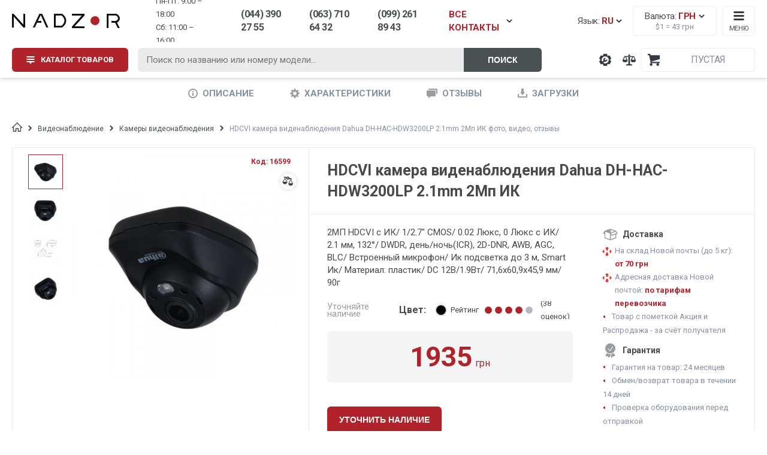

--- FILE ---
content_type: text/html; charset=UTF-8
request_url: https://nadzor.ua/product/hdcvi-kamera-videnabludenia-dahua-dh-hac-hdw3200lp-21mm-2mp-ik
body_size: 25156
content:

<!DOCTYPE html>
<html lang="ru">
<head>
    <meta charset="UTF-8">
    <meta name="viewport" content="width=device-width, initial-scale=1.0">
    <meta http-equiv="X-UA-Compatible" content="ie=edge">
    <meta name="yandex-verification" content="ff4237c3bb8d067a" />
    <meta name="wmail-verification" content="77ec0f17ee42660423fee0db827a63df" />
    <meta name="facebook-domain-verification" content="wpkwa7n6qtapwa418e54xwfd1lu68l" />
    <meta name="format-detection" content="telephone=no">
    
            <link rel="alternate" href="https://nadzor.ua/uk/product/hdcvi-kamera-videnabludenia-dahua-dh-hac-hdw3200lp-21mm-2mp-ik" hreflang="uk" />
            <link rel="alternate" href="https://nadzor.ua/product/hdcvi-kamera-videnabludenia-dahua-dh-hac-hdw3200lp-21mm-2mp-ik" hreflang="ru" />
                <link rel="alternate" href="https://nadzor.ua/uk/product/hdcvi-kamera-videnabludenia-dahua-dh-hac-hdw3200lp-21mm-2mp-ik" hreflang="x-default" />
                        
    <meta name="csrf-param" content="_csrf-frontend">
<meta name="csrf-token" content="BG_Em6qLuCvHb8APZ64KA8lVjDgZarm4NXVFNTyV8EpBCvDNnL_eG6sZmHorlzxJpBT0WVFa7d8DOg1lSd66fg==">
    <!-- Google Tag Manager -->
    <script>(function(w,d,s,l,i){w[l]=w[l]||[];w[l].push({'gtm.start':
    new Date().getTime(),event:'gtm.js'});var f=d.getElementsByTagName(s)[0],
    j=d.createElement(s),dl=l!='dataLayer'?'&l='+l:'';j.async=true;j.src=
    'https://www.googletagmanager.com/gtm.js?id='+i+dl;f.parentNode.insertBefore(j,f);
    })(window,document,'script','dataLayer','GTM-PPRJTBJ');</script>
    <!-- End Google Tag Manager -->    
    
    <title>HDCVI камера виденаблюдения Dahua DH-HAC-HDW3200LP 2.1mm 2Mп ИК - купить в Nadzor.ua</title>
    <!-- Global site tag (gtag.js) - Google Ads: 982522064 -->
    <script async src="https://www.googletagmanager.com/gtag/js?id=AW-982522064"></script>
    
    <!-- Google tag (gtag.js) -->
    <script>
      window.dataLayer = window.dataLayer || [];
      function gtag(){dataLayer.push(arguments);}
        gtag('js', new Date());

        gtag('config', 'AW-982522064');
    </script>
    
    <meta name="description" content="Купить камеру видеонаблюдения для частного дома, дачи ✅ HDCVI камера виденаблюдения Dahua DH-HAC-HDW3200LP 2.1mm 2Mп ИК по низкой цене в интернет-магазине Nadzor.ua">
<meta property="og:site_name" content="NADZOR.UA">
<meta property="og:title" content="HDCVI камера виденаблюдения Dahua DH-HAC-HDW3200LP 2.1mm 2Mп ИК">
<meta property="og:type" content="product">
<meta property="og:description" content="2МП HDCVI с ИК/ 1/2.7&amp;quot; CMOS/ 0.02 Люкс, 0 Люкс с ИК/ 2.1 мм, 132&amp;deg;/ DWDR, день/ночь(ICR), 2D-DNR, AWB, AGC, BLC/ Встроенный микрофон/ Ик подсветка до 3 м, Smart Ик/ Материал: пластик/ DC 12В/1.9Вт/ 71,6х60,9х45,9 мм/ 90г
">
<meta property="og:image" content="https://static.nadzor.ua/cache/products/main/15599/54227/500.jpg">
<link href="https://nadzor.ua/product/hdcvi-kamera-videnabludenia-dahua-dh-hac-hdw3200lp-21mm-2mp-ik" rel="canonical">
<link href="/css/review-widget.css" rel="stylesheet">    
            <script src="https://www.artfut.com/static/tagtag.min.js?campaign_code=151613fa25" async onerror='var self = this;window.ADMITAD=window.ADMITAD||{},ADMITAD.Helpers=ADMITAD.Helpers||{},ADMITAD.Helpers.generateDomains=function(){for(var e=new Date,n=Math.floor(new Date(2020,e.getMonth(),e.getDate()).setUTCHours(0,0,0,0)/1e3),t=parseInt(1e12*(Math.sin(n)+1)).toString(30),i=["de"],o=[],a=0;a<i.length;++a)o.push({domain:t+"."+i[a],name:t});return o},ADMITAD.Helpers.findTodaysDomain=function(e){function n(){var o=new XMLHttpRequest,a=i[t].domain,D="https://"+a+"/";o.open("HEAD",D,!0),o.onload=function(){setTimeout(e,0,i[t])},o.onerror=function(){++t<i.length?setTimeout(n,0):setTimeout(e,0,void 0)},o.send()}var t=0,i=ADMITAD.Helpers.generateDomains();n()},window.ADMITAD=window.ADMITAD||{},ADMITAD.Helpers.findTodaysDomain(function(e){if(window.ADMITAD.dynamic=e,window.ADMITAD.dynamic){var n=function(){return function(){return self.src?self:""}}(),t=n(),i=(/campaign_code=([^&]+)/.exec(t.src)||[])[1]||"";t.parentNode.removeChild(t);var o=document.getElementsByTagName("head")[0],a=document.createElement("script");a.src="https://www."+window.ADMITAD.dynamic.domain+"/static/"+window.ADMITAD.dynamic.name.slice(1)+window.ADMITAD.dynamic.name.slice(0,1)+".min.js?campaign_code="+i,o.appendChild(a)}});'></script>
    
    
                        
                    <link rel="stylesheet" href="https://paylate.com.ua/js/credit.css">
        <script>
            var pl_options = {
                pl_type: 2,
                pl_n1: "Три платежа",
                pl_n2: "Шесть платежей",
                pl_n3: "Десять платежей",
                pl_bc: "#4e6bb2",
                lang: "ru"
            };
        </script>
    
    
        <!-- Remarketing  -->
        
        <script type="text/javascript" src="//www.googleadservices.com/pagead/conversion.js"></script>
      
        <link rel="stylesheet" href="https://cdnjs.cloudflare.com/ajax/libs/chosen/1.5.1/chosen.min.css">
    <link type="text/css" rel="stylesheet" href="/css/lightslider.min.css">
    <link type="text/css" rel="stylesheet" href="/css/lightgallery.min.css">
    <link type="text/css" rel="stylesheet" href="/css/select2.min.css">
    <link type="text/css" rel="stylesheet" href="/css/styles.min.css?v=1709038681">
    <link type="text/css" rel="stylesheet" href="/css/rewrite.css?v=1723657372">
    
        
    </head>
<body>
    
    <!-- Google Tag Manager (noscript) -->
    <noscript><iframe src="https://www.googletagmanager.com/ns.html?id=GTM-PPRJTBJ"
    height="0" width="0" style="display:none;visibility:hidden"></iframe></noscript>
    <!-- End Google Tag Manager (noscript) -->

<script type="text/javascript" src="/js/jquery.min.js"></script>
<!-- Переход на товар -->
    <script>
        function showProduct(productObj) {
            console.log('show product:' + productObj.name)
            window.dataLayer = window.dataLayer || [];
            dataLayer.push({
                'ecommerce': {
                    'currencyCode': 'UAH',
                    'detail': {
                        'products': [{
                            'name': productObj.name,
                            'id': productObj.id,
                            'price': productObj.price,
                            'brand': productObj.brand,
                            'category': productObj.category
                        }]
                    },
                    'event': 'gtm-ee-event',
                    'gtm-ee-event-category': 'Enhanced Ecommerce',
                    'gtm-ee-event-action': 'Product Details',
                    'gtm-ee-event-non-interaction': 'True',
                }
            });
        }

        let product = {"name":"HDCVI \u043a\u0430\u043c\u0435\u0440\u0430 \u0432\u0438\u0434\u0435\u043d\u0430\u0431\u043b\u044e\u0434\u0435\u043d\u0438\u044f Dahua DH-HAC-HDW3200LP 2.1mm 2M\u043f \u0418\u041a","code":"16599","price":1935,"brand":"Dahua Technology","category":"\u041a\u0430\u043c\u0435\u0440\u044b \u0432\u0438\u0434\u0435\u043e\u043d\u0430\u0431\u043b\u044e\u0434\u0435\u043d\u0438\u044f"};
    </script>
<!-- Показ товаров при скролле -->
<script>
    //dataLayer.push({ ecommerce: null });
    function checkPosition() {
        let products = $('body').find('.product-list-item');
        let top_scroll = $(document).scrollTop();
        let left_scroll = $(document).scrollLeft();
        let screen_width = $(window).width();
        let screen_height = $(window).height();
        let see_x1 = left_scroll;
        let see_x2 = screen_width + left_scroll;
        let see_y1 = top_scroll;
        let see_y2 = screen_height + top_scroll;

        let impressions = [];
        products.each(function(i) {
            let div_position = $(this).offset();
            let div_top = div_position.top;
            let div_left = div_position.left;
            let div_width = $(this).width();
            let div_height = $(this).height();

            let div_x1 = div_left;
            let div_y1 = div_top;
            let div_x2 = div_left + div_width;
            let div_y2 = div_top + div_height;

            if (div_x1 >= see_x1 && div_x2 <= see_x2 && div_y1 >= see_y1 && div_y2 <= see_y2) {
                if (!$(this).hasClass('show')) {
                    let item = {
                        'name': $(this).find('.title').text(),
                        'id': $(this).data('code'),
                        'price': $(this).find('.price').data('price'),
                        'category': $(this).data('category-name'),
                        'brand': $(this).data('brand-name')
                    };

                    impressions.push(item);
                    $(this).addClass('show');
                }
            }
        });

        pushTheTempo(impressions);
    }

    checkPosition();
    $(document).scroll(function() {checkPosition();});
    $(window).resize(function() {checkPosition();});

    function pushTheTempo(impressions) {
        if (impressions.length > 0) {
            window.dataLayer = window.dataLayer || [];
            dataLayer.push({
                'ecommerce': {
                    'currencyCode': 'UAH',
                    'impressions': impressions
                },
                'event': 'gtm-ee-event',
                'gtm-ee-event-category': 'Enhanced Ecommerce',
                'gtm-ee-event-action': 'Impressions',
                'gtm-ee-event-non-interaction': 'True',
            });
    }
    }
</script>
<!-- Клик на товар -->
<script>
    $('body').on('click', '.product-list-item .link', function (e) {
        let wrapper = $(this).closest('.product-list-item');
        let name = wrapper.data('title');
        let id = wrapper.data('code');
        let price = wrapper.data('price');
        let brand = wrapper.data('brand-name');
        let category = wrapper.data('category-name');

        let productObj = {
            'name': name,
            'id': id,
            'price': price,
            'brand': brand,
            'category': category
        }

        clickMyClock(productObj);
    });

    function clickMyClock(productObj) {
        window.dataLayer = window.dataLayer || [];
        dataLayer.push({
            'ecommerce': {
                'click': {
                    'products': [{
                        'name': productObj.name,
                        'id': productObj.id,
                        'price': productObj.price,
                        'brand': productObj.brand,
                        'category': productObj.category
                    }]
                }
            },
            'event': 'gtm-ee-event',
            'gtm-ee-event-category': 'Enhanced Ecommerce',
            'gtm-ee-event-action': 'productClick',
            'gtm-ee-event-non-interaction': 'False',
        })
    }
</script>
<!-- Добавление товара в корзину -->
<script>
    $('body').on('click', '.buy.mobile-button', function (e) {
        let wrapper = $(this).closest('.product-list-item');
        let name = wrapper.data('title');
        let id = wrapper.data('code');
        let price = wrapper.data('price');
        let brand = wrapper.data('brand-name');
        let category = wrapper.data('category-name');

        let productObj = {
            'name': name,
            'id': id,
            'price': price,
            'brand': brand,
            'category': category
        }

        clickAddToCart(productObj);
    });

    $('body').on('click', '#add-to-cart, #one-click', function (e) {
        let wrapper = $(this).closest('.product-card');
        let name = wrapper.data('title');
        let id = wrapper.data('code');
        let price = wrapper.data('price');
        let brand = wrapper.data('brand-name');
        let category = wrapper.data('category-name');

        let productObj = {
            'name': name,
            'id': id,
            'price': price,
            'brand': brand,
            'category': category
        }

        clickAddToCart(productObj);
    });

    function clickAddToCart(productObj) {
        window.dataLayer = window.dataLayer || [];
        dataLayer.push({
        'ecommerce': {
            'currencyCode': 'UAH',
            'add': {
                'products': [
                    {
                        'name': productObj.name,
                        'id': productObj.id,
                        'price': productObj.price,
                        'brand': productObj.brand,
                        'category': productObj.category,
                        'quantity': 1
                    }
                ]
            }
        },
        'event': 'gtm-ee-event',
            'gtm-ee-event-category': 'Enhanced Ecommerce',
            'gtm-ee-event-action': 'addToCart',
            'gtm-ee-event-non-interaction': 'False',
        });
    }
</script>
<!-- Удаление из корзины -->
<script>
    $('body').on('click', '.remove-item span', function (e) {
        let name = $(this).data('title');
        let id = $(this).data('code');
        let price = $(this).data('price');
        let brand = $(this).data('brand-name');
        let category = $(this).data('category-name');

        let productObj = {
            'name': name,
            'id': id,
            'price': price,
            'brand': brand,
            'category': category
        }

        clickRemoveFromCart(productObj);
    });

    function clickRemoveFromCart(productObj) {
        window.dataLayer = window.dataLayer || [];
        dataLayer.push({
            'ecommerce': {
                'remove': {
                    'products': [{
                        'name': productObj.name,
                        'id': productObj.id,
                        'price': productObj.price,
                        'brand': productObj.brand,
                        'category': productObj.category,
                        'quantity': 1
                    }]
                },
                'event': 'gtm-ee-event',
                'gtm-ee-event-category': 'Enhanced Ecommerce',
                'gtm-ee-event-action': 'removeFromCart',
                'gtm-ee-event-non-interaction': 'False',
            }
        });
    }
</script>


    <script>
        gtag('event', 'view_item', {
            'send_to': 'AW-982522064',
            'value': 1935,
            'items': [{
                'id':  16599,
                'google_business_vertical': 'retail'
            }]
        });
    </script>


<div class="body-wrapper">

    <div class="banner-through">
        <a href="javascript:void(0)" class="main-wrapper">
            <div class="inner-banner">
                <div class="title">Ми працюємо! Телефонуйте.</div>
                <div class="text">Ціну та наявність уточнюйте у менеджера.</div>
            </div>
        </a>
            </div>


            <header class="header">
            <div class="main-wrapper">
                
<div class="header-top-row">
    <a href="/" title="Охранные системы NADZOR" class="header-logo">
        <picture>
            <source srcset="/img/logo-min.png" media="(max-width: 37.5em)">
            <img src="/img/logo-header.png" alt="nadzor.ua logo">
        </picture>
    </a>

    <div class="header-widgets">

        <div id="widget-lang-desktop" class="widget-language-desktop">
    <span class="text icon-arrow-down">Язык: <span class="language-text red">
            RU        </span>
    </span>
</div>        
<div class="widget-currency">
    <span class="text icon-arrow-down">Валюта: <span class="currency-text red">
                            грн                    </span>
    </span>
    <span class="currency-rate">$1 = <span class="currency-rate-value" data-rate="43">43</span> грн</span>
</div>        
        <div class="widget-menu-small">
            <span class="text">Меню</span>
        </div>
    </div>

    <div class="header-icons">
        <a class="header-icon support" href="/support" title="Техническая поддержка компании NADZOR"><span class="tooltip-text">Техподдержка</span></a>
        
<a class="header-icon compare" href="/compare" title="Сравнение товаров">
    <span class="tooltip-text">Сравнение товаров</span>
    <span class="number"></span>
</a>        
<div id="widget-cart" class="header-icon widget-cart">
        <div class="widget-cart-sum">
                    <span class="currency">Пустая</span>
            </div>
</div>

        <div class="header-icon menu"></div>
    </div>
</div>
<div class="header-bottom-row">

            <div class="button-menu-catalog btn red button-menu-catalog-init">
    
        <span class="text">Каталог товаров</span>
    </div>

    <form id="header-live-search" class="header-live-search" action="/search">
        <input id="live-search-input" class="query" name="query" type="text" placeholder="Поиск по названию или номеру модели...">
        <button id="submit-search" class="search btn right-grey" type="submit">Поиск</button>
    </form>

    <div class="header-contacts">
        <div class="schedule">
            <div>Пн-Пт: 9:00 – 18:00</div>
            <div>Cб: 11:00 – 16:00</div>
        </div>

        <span class="phone contact-toggle binct-phone-number-3">(044) 390 27 55</span>
        <span class="phone contact-toggle binct-phone-number-1">(063) 710 64 32</span>
        <span class="phone contact-toggle">(099) 261 89 43</span>
        <span class="phone-all contact-toggle icon-arrow-down modal-toggle">ВСЕ КОНТАКТЫ</span>

    </div>
</div>            </div>
            <div class="header-modal-row">
                
                                        
<div id="widget-menu-catalog-desktop" class="widget-menu-catalog-desktop">

<div class="menu-catalog-list-wrapper">
    <ul class="menu-items-list">
        
                            <li class="enabled-item active">
                    <a href="/vse-dlya-peremohy">Всё для победы</a><i class="icon-arrow-right"></i>
                </li>
                    
                            <li class="enabled-item ">
                    <a href="/videonablyudenie">Видеонаблюдение</a><i class="icon-arrow-right"></i>
                </li>
                    
                            <li class="enabled-item ">
                    <a href="/videodomofony">Домофоны</a><i class="icon-arrow-right"></i>
                </li>
                    
                            <li class="enabled-item ">
                    <a href="/signalizaciya">Сигнализация</a><i class="icon-arrow-right"></i>
                </li>
                    
                            <li class="enabled-item ">
                    <a href="/kontrol-dostupa">Контроль доступа</a><i class="icon-arrow-right"></i>
                </li>
                    
                            <li class="enabled-item ">
                    <a href="/umnyj-dom">Умный дом</a><i class="icon-arrow-right"></i>
                </li>
                    
                            <li class="enabled-item ">
                    <a href="/setevoe-oborudovanie">Сетевое оборудование</a><i class="icon-arrow-right"></i>
                </li>
                    
                            <li class="enabled-item ">
                    <a href="/elektropitanie">Электропитание</a><i class="icon-arrow-right"></i>
                </li>
                    
                            <li class="enabled-item ">
                    <a href="/metalloiskateli-i-metallodetektory">Металлодетекторы</a><i class="icon-arrow-right"></i>
                </li>
                    
                            <li class="enabled-item ">
                    <a href="/aksessuary">Аксессуары</a><i class="icon-arrow-right"></i>
                </li>
                    
                            <li class="disabled-item">
                    <a href="/akcii">Акции</a>
                </li>
                    
                            <li class="disabled-item">
                    <a href="/rasprodaza">Распродажа</a>
                </li>
                        </ul>
</div>

<div class="menu-catalog-content-wrapper">
                        <div class="menu-item-content active">
                <div class="menu-item-content-list">
                    <ul class="ul-level-0">
                                                    <li class="li-level-0
                            bold">
                                <a class="" href="/vse-dlya-peremohy/teplovizory-viyskovi">Тепловизоры военные</a>
                            </li>
                                                    <li class="li-level-0
                            ">
                                <a class="" href="/vse-dlya-peremohy/teplovizory-viyskovi/teploviziynyy-monokulyar">Монокуляры</a>
                            </li>
                                                    <li class="li-level-0
                            ">
                                <a class="" href="/vse-dlya-peremohy/teplovizory-viyskovi/teploviziynyy-binokl">Бинокли</a>
                            </li>
                                                    <li class="li-level-0
                            ">
                                <a class="" href="/vse-dlya-peremohy/teplovizory-viyskovi/agm">AGM</a>
                            </li>
                                                    <li class="li-level-0
                            bold">
                                <a class="" href="/vse-dlya-peremohy/prylady-nichnoho-bachennya-pnb">Приборы ночного видения (ПНВ)</a>
                            </li>
                                                    <li class="li-level-0
                            ">
                                <a class="" href="/vse-dlya-peremohy/prylady-nichnoho-bachennya-pnb/monokukuar-pnv">Монокуляры</a>
                            </li>
                                                    <li class="li-level-0
                            ">
                                <a class="" href="/vse-dlya-peremohy/prylady-nichnoho-bachennya-pnb/binokulyar-pnv">Бинокуляры</a>
                            </li>
                                                    <li class="li-level-0
                            ">
                                <a class="" href="/vse-dlya-peremohy/prylady-nichnoho-bachennya-pnb/pnv-pokolenie-2">Белый</a>
                            </li>
                                                    <li class="li-level-0
                            ">
                                <a class="" href="/vse-dlya-peremohy/prylady-nichnoho-bachennya-pnb/pnb-zeleniy">Зелёный</a>
                            </li>
                                                    <li class="li-level-0
                            ">
                                <a class="" href="/vse-dlya-peremohy/prylady-nichnoho-bachennya-pnb/pnv-pokolenie-2">Поколение Gen 2+</a>
                            </li>
                                                    <li class="li-level-0
                            ">
                                <a class="" href="/vse-dlya-peremohy/prylady-nichnoho-bachennya-pnb/pnv-pokolenie-3">Поколение Gen 3</a>
                            </li>
                                                    <li class="li-level-0
                            bold">
                                <a class="" href="/vse-dlya-peremohy/lazerni-dalekomiry">Лазерные дальномеры</a>
                            </li>
                                                    <li class="li-level-0
                            bold">
                                <a class="" href="/vse-dlya-peremohy/binokli">Бинокли</a>
                            </li>
                                                    <li class="li-level-0
                            bold">
                                <a class="" href="/vse-dlya-peremohy/prytsily">Прицелы</a>
                            </li>
                                                    <li class="li-level-0
                            bold">
                                <a class="" href="/vse-dlya-peremohy/borotba-z-dronamy">Борьба с дронами (РЭБ)</a>
                            </li>
                                                    <li class="li-level-0
                            bold">
                                <a class="" href="/vse-dlya-peremohy/drony">Дроны</a>
                            </li>
                                                    <li class="li-level-0
                            bold">
                                <a class="" href="/vse-dlya-peremohy/aksessuary-dlya-pritselov">Аксессуары для прицелов</a>
                            </li>
                                                    <li class="li-level-0
                            bold">
                                <a class="" href="/vse-dlya-peremohy/aksesuary-dlya-pvs">Аксессуары для ПНВ</a>
                            </li>
                                            </ul>
                </div>
                <div class="menu-item-content-promo">
                                    </div>
            </div>
                                <div class="menu-item-content ">
                <div class="menu-item-content-list">
                    <ul class="ul-level-0">
                                                    <li class="li-level-0
                            bold">
                                <a class="" href="/videonablyudenie/kamery-videonabludenia">Камеры видеонаблюдения</a>
                            </li>
                                                    <li class="li-level-0
                            ">
                                <a class="" href="/videonablyudenie/kamery-videonabludenia/wi-fi-besprovodnoe">Для домашнего видеонаблюдения</a>
                            </li>
                                                    <li class="li-level-0
                            ">
                                <a class="" href="/videonablyudenie/kamery-videonabludenia/ip-cameras">Цифровые IP камеры</a>
                            </li>
                                                    <li class="li-level-0
                            ">
                                <a class="" href="/videonablyudenie/kamery-videonabludenia?fid0=443,146&fid1=443,144&fid2=443,1096">Аналоговые AHD камеры</a>
                            </li>
                                                    <li class="li-level-0
                            ">
                                <a class="" href="/videonablyudenie/kamery-videonabludenia/wi-fi-besprovodnoe">WI-FI беспроводные</a>
                            </li>
                                                    <li class="li-level-0
                            ">
                                <a class="" href="/videonablyudenie/kamery-videonabludenia/avtonomnie-kamery">Автономные, аккумуляторные</a>
                            </li>
                                                    <li class="li-level-0
                            ">
                                <a class="" href="/videonablyudenie/kamery-videonabludenia/ulicnye">Уличные (наружные) камеры</a>
                            </li>
                                                    <li class="li-level-0
                            ">
                                <a class="" href="/videonablyudenie/kamery-videonabludenia/microsd-slot">С записью на MicroSD</a>
                            </li>
                                                    <li class="li-level-0
                            ">
                                <a class="" href="/videonablyudenie/kamery-videonabludenia/pir">С датчиком движения</a>
                            </li>
                                                    <li class="li-level-0
                            ">
                                <a class="" href="/videonablyudenie/kamery-videonabludenia/3g-4g">3G/4G/GSM камеры</a>
                            </li>
                                                    <li class="li-level-0
                            ">
                                <a class="" href="/videonablyudenie/kamery-videonabludenia/oblacnoe-hranilise">С записью в облако</a>
                            </li>
                                                    <li class="li-level-0
                            ">
                                <a class="" href="/videonablyudenie/kamery-videonabludenia/kupolnyj">Купольные</a>
                            </li>
                                                    <li class="li-level-0
                            bold">
                                <a class="" href="/videonablyudenie/videoregisters">Видеорегистраторы</a>
                            </li>
                                                    <li class="li-level-0
                            ">
                                <a class="" href="/videonablyudenie/videoregisters/ipnvr">IP NVR регистраторы</a>
                            </li>
                                                    <li class="li-level-0
                            ">
                                <a class="" href="/videonablyudenie/videoregisters/hdcvi-videoregistratory">HDCVI регистраторы</a>
                            </li>
                                                    <li class="li-level-0
                            ">
                                <a class="" href="/videonablyudenie/videoregisters/turbo-hd-videoregistratory">Turbo HD регистраторы</a>
                            </li>
                                                    <li class="li-level-0
                            ">
                                <a class="" href="/videonablyudenie/videoregisters/videoregistratory-ahd">AHD видеорегистраторы</a>
                            </li>
                                                    <li class="li-level-0
                            ">
                                <a class="" href="/videonablyudenie/videoregisters/nagrudnye-videoregistratory">Нагрудные регистраторы</a>
                            </li>
                                                    <li class="li-level-0
                            ">
                                <a class="" href="/videonablyudenie/videoregisters/mhd-videoregistratory">Мультиформатные регистраторы</a>
                            </li>
                                                    <li class="li-level-0
                            ">
                                <a class="" href="/videonablyudenie/videoregisters/avtomobilnye-videoregistratory">Автомобильные регистраторы</a>
                            </li>
                                                    <li class="li-level-0
                            bold">
                                <a class="" href="/videonablyudenie/komplekty-videonabludenia">Комплекты видеонаблюдения</a>
                            </li>
                                                    <li class="li-level-0
                            ">
                                <a class="" href="/videonablyudenie/komplekty-videonabludenia/komplekty-wi-fi">Wi-Fi беспроводные</a>
                            </li>
                                                    <li class="li-level-0
                            ">
                                <a class="" href="/videonablyudenie/komplekty-videonabludenia/komplecty-ulicnye">Уличные комплекты</a>
                            </li>
                                                    <li class="li-level-0
                            ">
                                <a class="" href="/videonablyudenie/komplekty-videonabludenia/komplecty-vnutrennie">Внутренние комплекты</a>
                            </li>
                                                    <li class="li-level-0
                            ">
                                <a class="" href="/videonablyudenie/komplekty-videonabludenia/komplekty-ip">Комплекты IP камер</a>
                            </li>
                                                    <li class="li-level-0
                            ">
                                <a class="" href="/videonablyudenie/komplekty-videonabludenia/komplekty-dla-paradnogo">Для парадного</a>
                            </li>
                                                    <li class="li-level-0
                            ">
                                <a class="" href="/videonablyudenie/komplekty-videonabludenia/komplekty-3g">3G/4G комплекты</a>
                            </li>
                                                    <li class="li-level-0
                            bold">
                                <a class="" href="/videonablyudenie/mulazi-kamer">Муляжи камер</a>
                            </li>
                                                    <li class="li-level-0
                            bold">
                                <a class="" href="/videonablyudenie/aksessuary-dla-videonabludenia">Аксессуары для видеонаблюдения</a>
                            </li>
                                                    <li class="li-level-0
                            ">
                                <a class="" href="/aksessuary/nakopiteli-pamati/zhestkie-diski-hdd">Жесткие диски</a>
                            </li>
                                                    <li class="li-level-0
                            ">
                                <a class="" href="/aksessuary/nakopiteli-pamati/karty-pamyati">Карты памяти</a>
                            </li>
                                                    <li class="li-level-0
                            ">
                                <a class="" href="/videonablyudenie/aksessuary-dla-videonabludenia/korobka-box">Боксы / коробки</a>
                            </li>
                                                    <li class="li-level-0
                            ">
                                <a class="" href="/videonablyudenie/aksessuary-dla-videonabludenia/kronshtein">Кронштейны</a>
                            </li>
                                                    <li class="li-level-0
                            ">
                                <a class="" href="/videonablyudenie/aksessuary-dla-videonabludenia/kozhukh">Кожухи</a>
                            </li>
                                                    <li class="li-level-0
                            ">
                                <a class="" href="/videonablyudenie/aksessuary-dla-videonabludenia/objektiv">Объективы</a>
                            </li>
                                                    <li class="li-level-0
                            bold">
                                <a class="" href="/videonablyudenie/software">Программное обеспечение</a>
                            </li>
                                                    <li class="li-level-0
                            ">
                                <a class="" href="/videonablyudenie/software/po-dahua">Dahua</a>
                            </li>
                                                    <li class="li-level-0
                            ">
                                <a class="" href="/videonablyudenie/software/po-hikvision">Hikvision</a>
                            </li>
                                                    <li class="li-level-0
                            ">
                                <a class="" href="/videonablyudenie/software/po-uniview">Uniview</a>
                            </li>
                                                    <li class="li-level-0
                            ">
                                <a class="" href="/videonablyudenie/software/imou-software">Imou</a>
                            </li>
                                                    <li class="li-level-0
                            ">
                                <a class="" href="/videonablyudenie/software/po-ezviz">Ezviz</a>
                            </li>
                                                    <li class="li-level-0
                            ">
                                <a class="" href="/videonablyudenie/software/po-foscam">Foscam</a>
                            </li>
                                                    <li class="li-level-0
                            ">
                                <a class="" href="/videonablyudenie/software/po-reolink">Reolink</a>
                            </li>
                                                    <li class="li-level-0
                            ">
                                <a class="" href="/videonablyudenie/software/po-tecsar">Tecsar</a>
                            </li>
                                                    <li class="li-level-0
                            bold">
                                <a class="" href="/videonablyudenie/eksn-kamery">Экшн камеры</a>
                            </li>
                                                    <li class="li-level-0
                            bold">
                                <a class="" href="/montazh">Установка видеонаблюдения</a>
                            </li>
                                            </ul>
                </div>
                <div class="menu-item-content-promo">
                                            <div class="title">
                            <span>Бренды:</span>
                        </div>
                        <div class="menu-item-brands-list">
                            <ul>
                                                                    <li>
                                        <a class="" href="/videonablyudenie/kamery-videonabludenia/atis">Atis</a>
                                    </li>
                                                                    <li>
                                        <a class="" href="/videonablyudenie/kamery-videonabludenia/dahua">Dahua</a>
                                    </li>
                                                                    <li>
                                        <a class="" href="/videonablyudenie/kamery-videonabludenia/ezviz">Ezviz</a>
                                    </li>
                                                                    <li>
                                        <a class="" href="/videonablyudenie/kamery-videonabludenia/hikvision">Hikvision</a>
                                    </li>
                                                                    <li>
                                        <a class="" href="/videonablyudenie/kamery-videonabludenia/reolink">Reolink</a>
                                    </li>
                                                                    <li>
                                        <a class="" href="/videonablyudenie/kamery-videonabludenia/tecsar">Tecsar</a>
                                    </li>
                                                                    <li>
                                        <a class="" href="/videonablyudenie/kamery-videonabludenia/imou">Imou</a>
                                    </li>
                                                                    <li>
                                        <a class="" href="/videonablyudenie/kamery-videonabludenia/uniview">Uniview</a>
                                    </li>
                                                                    <li>
                                        <a class="" href="/videonablyudenie/kamery-videonabludenia/zetpro">ZetPro</a>
                                    </li>
                                                                    <li>
                                        <a class="" href="/videonablyudenie/kamery-videonabludenia/partizan">Партизан</a>
                                    </li>
                                                            </ul>
                        </div>
                                    </div>
            </div>
                                <div class="menu-item-content ">
                <div class="menu-item-content-list">
                    <ul class="ul-level-0">
                                                    <li class="li-level-0
                            bold">
                                <a class="" href="/videodomofony/videodomofoni">Видеодомофоны</a>
                            </li>
                                                    <li class="li-level-0
                            ">
                                <a class="" href="/videodomofony/videodomofoni/ip-videodomofony">IP видеодомофоны</a>
                            </li>
                                                    <li class="li-level-0
                            ">
                                <a class="" href="/videodomofony/videodomofoni/analogovye-videodomofony">Аналоговые видеодомофоны</a>
                            </li>
                                                    <li class="li-level-0
                            ">
                                <a class="" href="/videodomofony/videodomofoni/domofon-s-wifi">Wi-Fi видеодомофоны</a>
                            </li>
                                                    <li class="li-level-0
                            ">
                                <a class="" href="/videodomofony/videodomofoni/domofony-s-microsd-slot">Домофоны с записью</a>
                            </li>
                                                    <li class="li-level-0
                            ">
                                <a class="" href="/videodomofony/videodomofoni/detektor-dvizheniya">С датчиком движения</a>
                            </li>
                                                    <li class="li-level-0
                            ">
                                <a class="" href="/videodomofony/videodomofoni/sensornym-ekranom">С сенсорным экраном</a>
                            </li>
                                                    <li class="li-level-0
                            ">
                                <a class="" href="/videodomofony/videodomofoni/s-priyomom-vizova-na-smartfon">Переадресация на смартфон</a>
                            </li>
                                                    <li class="li-level-0
                            ">
                                <a class="" href="/videodomofony/videodomofoni/diagonal-ekrana-4-3">Диагональ экрана 4.3</a>
                            </li>
                                                    <li class="li-level-0
                            ">
                                <a class="" href="/videodomofony/videodomofoni/diagonal-ekrana-7">Диагональ экрана 7</a>
                            </li>
                                                    <li class="li-level-0
                            ">
                                <a class="" href="/videodomofony/videodomofoni/diagonal-ekrana-10">Диагональ экрана 10</a>
                            </li>
                                                    <li class="li-level-0
                            bold">
                                <a class="" href="/videodomofony/vyzyvnye-paneli">Вызывные панели</a>
                            </li>
                                                    <li class="li-level-0
                            ">
                                <a class="" href="/videodomofony/vyzyvnye-paneli/ip-vyzyvnye-paneli">IP вызывные панели</a>
                            </li>
                                                    <li class="li-level-0
                            ">
                                <a class="" href="/videodomofony/vyzyvnye-paneli/analogovye-vyzyvnye-paneli">Аналоговые вызывные панели</a>
                            </li>
                                                    <li class="li-level-0
                            ">
                                <a class="" href="/videodomofony/vyzyvnye-paneli/paneli-wifi">Wi-Fi вызывные панели</a>
                            </li>
                                                    <li class="li-level-0
                            ">
                                <a class="" href="/videodomofony/vyzyvnye-paneli/antivandalniy-korpus">Антивандальные</a>
                            </li>
                                                    <li class="li-level-0
                            ">
                                <a class="" href="/videodomofony/vyzyvnye-paneli/schityvatel-kart-dostupa">Со считывателем карт</a>
                            </li>
                                                    <li class="li-level-0
                            ">
                                <a class="" href="/videodomofony/vyzyvnye-paneli/mnogokvartirnye">Многоквартирные</a>
                            </li>
                                                    <li class="li-level-0
                            ">
                                <a class="" href="/videodomofony/vyzyvnye-paneli/s-klaviaturoy">С клавиатурой</a>
                            </li>
                                                    <li class="li-level-0
                            ">
                                <a class="" href="/videodomofony/vyzyvnye-paneli/dostup-s-mobilnogo">Переадресация на смартфон</a>
                            </li>
                                                    <li class="li-level-0
                            bold">
                                <a class="" href="/videodomofony/komplekty-domofonov">Комплекты домофонов</a>
                            </li>
                                                    <li class="li-level-0
                            ">
                                <a class="" href="/videodomofony/komplekty-domofonov/analogovye-komplektu-domofonov">Аналоговые</a>
                            </li>
                                                    <li class="li-level-0
                            ">
                                <a class="" href="/videodomofony/komplekty-domofonov/ip-komplektu-domofonov">Цифровые IP</a>
                            </li>
                                                    <li class="li-level-0
                            ">
                                <a class="" href="/videodomofony/komplekty-domofonov/komplect-domofona-s-electromehanicheskim-zamkom">С замком</a>
                            </li>
                                                    <li class="li-level-0
                            ">
                                <a class="" href="/videodomofony/komplekty-domofonov/s-kameroy">С камерой</a>
                            </li>
                                                    <li class="li-level-0
                            ">
                                <a class="" href="/videodomofony/komplekty-domofonov/s-priyomom-vyzovov-na-smarfon">Переадресация на смартфон</a>
                            </li>
                                                    <li class="li-level-0
                            ">
                                <a class="" href="/videodomofony/komplekty-domofonov/s-schityvatelem-kart-dostupa">Со считывателем карт</a>
                            </li>
                                                    <li class="li-level-0
                            ">
                                <a class="" href="/videodomofony/komplekty-domofonov/s-vstoennoy-pamyatyu">С записью на MicroSD</a>
                            </li>
                                                    <li class="li-level-0
                            ">
                                <a class="" href="/videodomofony/komplekty-domofonov/upravlinie-sensornym-ekranom">С сенсорным экраном</a>
                            </li>
                                                    <li class="li-level-0
                            bold">
                                <a class="" href="/videodomofony/besprovodnoj-dvernoj-zvonok">Беспроводной дверной звонок</a>
                            </li>
                                                    <li class="li-level-0
                            bold">
                                <a class="" href="/videodomofony/peregovornoe-ustrojstvo">Переговорное устройство</a>
                            </li>
                                                    <li class="li-level-0
                            bold">
                                <a class="" href="/videodomofony/mnogokvartirnye-videodomofony">Многоквартирные домофоны</a>
                            </li>
                                                    <li class="li-level-0
                            ">
                                <a class="" href="/videodomofony/mnogokvartirnye-videodomofony/neolight">NeoLight</a>
                            </li>
                                                    <li class="li-level-0
                            ">
                                <a class="" href="/videodomofony/mnogokvartirnye-videodomofony/mnogokvartirnyye-tantos">Tantos</a>
                            </li>
                                                    <li class="li-level-0
                            bold">
                                <a class="" href="/videodomofony/aksessuary-dla-domofonov">Аксессуары для домофонов</a>
                            </li>
                                                    <li class="li-level-0
                            ">
                                <a class="" href="/videodomofony/aksessuary-dla-domofonov/aksessuary-arny">Arny</a>
                            </li>
                                                    <li class="li-level-0
                            ">
                                <a class="" href="/videodomofony/aksessuary-dla-domofonov/aksessuary-dla-domofonov-dahua">Dahua</a>
                            </li>
                                                    <li class="li-level-0
                            ">
                                <a class="" href="/videodomofony/aksessuary-dla-domofonov/yli-electronic">Yli Electronic</a>
                            </li>
                                                    <li class="li-level-0
                            bold">
                                <a class="" href="/videodomofony/po-dla-domofonii">Программное обеспечение</a>
                            </li>
                                                    <li class="li-level-0
                            bold">
                                <a class="" href="/videodomofony/montaz-domofonov">Установка домофонов</a>
                            </li>
                                            </ul>
                </div>
                <div class="menu-item-content-promo">
                                            <div class="title">
                            <span>Бренды:</span>
                        </div>
                        <div class="menu-item-brands-list">
                            <ul>
                                                                    <li>
                                        <a class="" href="/videodomofony/videodomofoni/videodomofony-arny">Arny</a>
                                    </li>
                                                                    <li>
                                        <a class="" href="/videodomofony/videodomofoni/videodomofony-atis">Atis</a>
                                    </li>
                                                                    <li>
                                        <a class="" href="/videodomofony/videodomofoni/videodomofony-bas-ip">BAS IP</a>
                                    </li>
                                                                    <li>
                                        <a class="" href="/videodomofony/videodomofoni/videodomofony-dahua">Dahua</a>
                                    </li>
                                                                    <li>
                                        <a class="" href="/videodomofony/videodomofoni/videodomofony-hikvision">Hikvision</a>
                                    </li>
                                                                    <li>
                                        <a class="" href="/videodomofony/videodomofoni/videodomofony-neolight">NeoLight</a>
                                    </li>
                                                                    <li>
                                        <a class="" href="/videodomofony/videodomofoni/videodomofony-slinex">Slinex</a>
                                    </li>
                                                                    <li>
                                        <a class="" href="/videodomofony/videodomofoni/videodomofony-tantos">Tantos</a>
                                    </li>
                                                            </ul>
                        </div>
                                    </div>
            </div>
                                <div class="menu-item-content ">
                <div class="menu-item-content-list">
                    <ul class="ul-level-0">
                                                    <li class="li-level-0
                            bold">
                                <a class="" href="/signalizacia-ajax">Сигнализация Ajax</a>
                            </li>
                                                    <li class="li-level-0
                            ">
                                <a class="" href="/signalizaciya/gsm-signalizacia/komplekty-signalizacii-ajax">Комплекты сигнализации Ajax</a>
                            </li>
                                                    <li class="li-level-0
                            ">
                                <a class="" href="/signalizaciya/datchiki/dvizheniya/datciki-dvizenia-ajax">Датчики движения Ajax</a>
                            </li>
                                                    <li class="li-level-0
                            ">
                                <a class="" href="/signalizaciya/datchiki/otkrytiya/datciki-otkrytia-ajax">Датчики открытия Ajax</a>
                            </li>
                                                    <li class="li-level-0
                            ">
                                <a class="" href="/signalizaciya/datchiki/pozharnye/pozarnye-datciki-ajax">Пожарные датчики Ajax</a>
                            </li>
                                                    <li class="li-level-0
                            ">
                                <a class="" href="/signalizaciya/datchiki/zatopleniya/datciki-zatoplenia-ajax">Датчики затопления Ajax</a>
                            </li>
                                                    <li class="li-level-0
                            ">
                                <a class="" href="/signalizaciya/sireny/sireny-ajax">Сирены Ajax</a>
                            </li>
                                                    <li class="li-level-0
                            ">
                                <a class="" href="/signalizaciya/aksessuary-dla-signalizacij/aksessuary-signasizatsii-ajax">Аксессуары для Ajax</a>
                            </li>
                                                    <li class="li-level-0
                            bold">
                                <a class="" href="/signalizaciya/gsm-signalizacia">Охранная сигнализация</a>
                            </li>
                                                    <li class="li-level-0
                            ">
                                <a class="" href="/signalizaciya/gsm-signalizacia/signalizacia-dla-doma">Для дома, дачи, квартиры</a>
                            </li>
                                                    <li class="li-level-0
                            ">
                                <a class="" href="/signalizaciya/gsm-signalizacia/signalizatsiya-besprovodnoj">Беспроводная</a>
                            </li>
                                                    <li class="li-level-0
                            ">
                                <a class="" href="/signalizaciya/gsm-signalizacia/signalizatsiya-provodnoj">Проводная</a>
                            </li>
                                                    <li class="li-level-0
                            bold">
                                <a class="" href="/signalizaciya/pozharnaya-signalizaciya">Пожарная сигнализация</a>
                            </li>
                                                    <li class="li-level-0
                            bold">
                                <a class="" href="/signalizaciya/pultovaya-signalizaciya">Пультовая сигнализация</a>
                            </li>
                                                    <li class="li-level-0
                            bold">
                                <a class="" href="/signalizaciya/avtonomnaya-signalizaciya">Автономная сигнализация</a>
                            </li>
                                                    <li class="li-level-0
                            bold">
                                <a class="" href="/signalizaciya/centrali">Централи</a>
                            </li>
                                                    <li class="li-level-0
                            bold">
                                <a class="" href="/signalizaciya/datchiki">Датчики</a>
                            </li>
                                                    <li class="li-level-0
                            ">
                                <a class="" href="/signalizaciya/datchiki/dvizheniya">Движения</a>
                            </li>
                                                    <li class="li-level-0
                            ">
                                <a class="" href="/signalizaciya/datchiki/otkrytiya">Открытия</a>
                            </li>
                                                    <li class="li-level-0
                            ">
                                <a class="" href="/signalizaciya/datchiki/razbitiya">Разбития</a>
                            </li>
                                                    <li class="li-level-0
                            ">
                                <a class="" href="/signalizaciya/datchiki/vibracii">Вибрации</a>
                            </li>
                                                    <li class="li-level-0
                            ">
                                <a class="" href="/signalizaciya/datchiki/pozharnye">Пожара</a>
                            </li>
                                                    <li class="li-level-0
                            ">
                                <a class="" href="/signalizaciya/datchiki/gaza">Газа</a>
                            </li>
                                                    <li class="li-level-0
                            ">
                                <a class="" href="/signalizaciya/datchiki/zatopleniya">Затопления</a>
                            </li>
                                                    <li class="li-level-0
                            ">
                                <a class="" href="/signalizaciya/datchiki/datciki-osvesenia">Освещённости</a>
                            </li>
                                                    <li class="li-level-0
                            ">
                                <a class="" href="/signalizaciya/datchiki/datciki-temperatury">Температуры</a>
                            </li>
                                                    <li class="li-level-0
                            ">
                                <a class="" href="/signalizaciya/datchiki/perimetra">Периметра</a>
                            </li>
                                                    <li class="li-level-0
                            bold">
                                <a class="" href="/signalizaciya/sireny">Сирены</a>
                            </li>
                                                    <li class="li-level-0
                            ">
                                <a class="" href="/signalizaciya/sireny/sireny-besprovodnaa">Беспроводные</a>
                            </li>
                                                    <li class="li-level-0
                            ">
                                <a class="" href="/signalizaciya/sireny/sireny-provodnaa">Проводное</a>
                            </li>
                                                    <li class="li-level-0
                            ">
                                <a class="" href="/signalizaciya/sireny/sireny-ulicnaa">Уличные</a>
                            </li>
                                                    <li class="li-level-0
                            ">
                                <a class="" href="/signalizaciya/sireny/sireny-vnutrennaa">Внутренние</a>
                            </li>
                                                    <li class="li-level-0
                            bold">
                                <a class="" href="/signalizaciya/breloki">Брелоки</a>
                            </li>
                                                    <li class="li-level-0
                            bold">
                                <a class="" href="/signalizaciya/klaviatury">Клавиатуры</a>
                            </li>
                                                    <li class="li-level-0
                            ">
                                <a class="" href="/signalizaciya/klaviatury/klaviaturu-provodnui">Проводные</a>
                            </li>
                                                    <li class="li-level-0
                            ">
                                <a class="" href="/signalizaciya/klaviatury/klaviaturu-besprovodnui">Беспроводные</a>
                            </li>
                                                    <li class="li-level-0
                            bold">
                                <a class="" href="/signalizaciya/generatoru-tumana">Генераторы тумана</a>
                            </li>
                                                    <li class="li-level-0
                            bold">
                                <a class="" href="/signalizaciya/aksessuary-dla-signalizacij">Аксессуары для сигнализации</a>
                            </li>
                                                    <li class="li-level-0
                            bold">
                                <a class="" href="/signalizaciya/montaz-signalizacii">Установка сигнализации</a>
                            </li>
                                            </ul>
                </div>
                <div class="menu-item-content-promo">
                                            <div class="title">
                            <span>Бренды:</span>
                        </div>
                        <div class="menu-item-brands-list">
                            <ul>
                                                                    <li>
                                        <a class="" href="/signalizacia-ajax">Ajax</a>
                                    </li>
                                                                    <li>
                                        <a class="" href="/signalizaciya/gsm-signalizacia/gsm-signalizatsiya-atis">Atis</a>
                                    </li>
                                                                    <li>
                                        <a class="" href="/signalizaciya/gsm-signalizacia/signalizatsiya-hikvison">Hikvision</a>
                                    </li>
                                                            </ul>
                        </div>
                                    </div>
            </div>
                                <div class="menu-item-content ">
                <div class="menu-item-content-list">
                    <ul class="ul-level-0">
                                                    <li class="li-level-0
                            bold">
                                <a class="" href="/kontrol-dostupa/komplekty-skud">Комплекты СКУД</a>
                            </li>
                                                    <li class="li-level-0
                            ">
                                <a class="" href="/kontrol-dostupa/komplekty-skud/komplecty-skyd-1">На 1 дверь</a>
                            </li>
                                                    <li class="li-level-0
                            ">
                                <a class="" href="/kontrol-dostupa/komplekty-skud/komplecty-skyd-2">На 2 двери</a>
                            </li>
                                                    <li class="li-level-0
                            ">
                                <a class="" href="/kontrol-dostupa/komplekty-skud/komplecty-skyd-4">На 4 двери</a>
                            </li>
                                                    <li class="li-level-0
                            ">
                                <a class="" href="/kontrol-dostupa/komplekty-skud/komplecty-skyd-avtonomnyj">Автономные</a>
                            </li>
                                                    <li class="li-level-0
                            ">
                                <a class="" href="/kontrol-dostupa/komplekty-skud/komplecty-skyd-setevoj">Сетевые</a>
                            </li>
                                                    <li class="li-level-0
                            bold">
                                <a class="" href="/kontrol-dostupa/kontrollery">Контроллеры</a>
                            </li>
                                                    <li class="li-level-0
                            ">
                                <a class="" href="/kontrol-dostupa/kontrollery/avtonomnye-kontrollery">Автономные</a>
                            </li>
                                                    <li class="li-level-0
                            ">
                                <a class="" href="/kontrol-dostupa/kontrollery/setevye-kontrollery">Сетевые</a>
                            </li>
                                                    <li class="li-level-0
                            ">
                                <a class="" href="/kontrol-dostupa/kontrollery/gsm-kontrollery">GSM Контроллеры</a>
                            </li>
                                                    <li class="li-level-0
                            bold">
                                <a class="" href="/kontrol-dostupa/ucet-rabocego-vremeni">Терминалы</a>
                            </li>
                                                    <li class="li-level-0
                            ">
                                <a class="" href="/kontrol-dostupa/ucet-rabocego-vremeni/terminal-ycheta-raboshego-vremeni">С учётом рабочего времени</a>
                            </li>
                                                    <li class="li-level-0
                            ">
                                <a class="" href="/kontrol-dostupa/ucet-rabocego-vremeni/terminal-geometria-lica">Распознаванием лиц</a>
                            </li>
                                                    <li class="li-level-0
                            ">
                                <a class="" href="/kontrol-dostupa/ucet-rabocego-vremeni/terminal-otpecatok-palca">Отпечатком пальца</a>
                            </li>
                                                    <li class="li-level-0
                            ">
                                <a class="" href="/kontrol-dostupa/ucet-rabocego-vremeni/terminal-otpecatok-ven">Отпечатком вен</a>
                            </li>
                                                    <li class="li-level-0
                            ">
                                <a class="" href="/kontrol-dostupa/ucet-rabocego-vremeni/terminal-kod">Кодовой клавиатурой</a>
                            </li>
                                                    <li class="li-level-0
                            ">
                                <a class="" href="/kontrol-dostupa/ucet-rabocego-vremeni/terminal-beskontaktnaa-karta">Бесконтактной картой</a>
                            </li>
                                                    <li class="li-level-0
                            bold">
                                <a class="" href="/kontrol-dostupa/schityvateli">Считыватели</a>
                            </li>
                                                    <li class="li-level-0
                            ">
                                <a class="" href="/kontrol-dostupa/schityvateli/schityvateli-em-marine">EM-Marine</a>
                            </li>
                                                    <li class="li-level-0
                            ">
                                <a class="" href="/kontrol-dostupa/schityvateli/schityvateli-mifare">Mifare</a>
                            </li>
                                                    <li class="li-level-0
                            ">
                                <a class="" href="/kontrol-dostupa/schityvateli/schityvateli-ibutton">iButton</a>
                            </li>
                                                    <li class="li-level-0
                            ">
                                <a class="" href="/kontrol-dostupa/schityvateli/schityvateli-pomesenie">Для помещений</a>
                            </li>
                                                    <li class="li-level-0
                            ">
                                <a class="" href="/kontrol-dostupa/schityvateli/schityvateli-ulica">Уличные</a>
                            </li>
                                                    <li class="li-level-0
                            ">
                                <a class="" href="/kontrol-dostupa/schityvateli/schityvateli-klaviatura">С клавиатурой</a>
                            </li>
                                                    <li class="li-level-0
                            bold">
                                <a class="" href="/kontrol-dostupa/knopki-vykhoda">Кнопки выхода</a>
                            </li>
                                                    <li class="li-level-0
                            ">
                                <a class="" href="/kontrol-dostupa/knopki-vykhoda/knopki-vihoda-vnutrennie">Для помещений</a>
                            </li>
                                                    <li class="li-level-0
                            ">
                                <a class="" href="/kontrol-dostupa/knopki-vykhoda/knopki-vihoda-ulicnye">Уличные</a>
                            </li>
                                                    <li class="li-level-0
                            ">
                                <a class="" href="/kontrol-dostupa/knopki-vykhoda/knopki-vuhoda-bez-kasaniya">Без касания</a>
                            </li>
                                                    <li class="li-level-0
                            ">
                                <a class="" href="/kontrol-dostupa/knopki-vykhoda/knopki-vihoda-vreznoj">Врезные</a>
                            </li>
                                                    <li class="li-level-0
                            ">
                                <a class="" href="/kontrol-dostupa/knopki-vykhoda/knopki-vihoda-nakladnoj">Накладные</a>
                            </li>
                                                    <li class="li-level-0
                            ">
                                <a class="" href="/kontrol-dostupa/knopki-vykhoda/s-podsvetkoi">С подсветкой</a>
                            </li>
                                                    <li class="li-level-0
                            bold">
                                <a class="" href="/kontrol-dostupa/radiokontrollery">Радиоконтроллеры</a>
                            </li>
                                                    <li class="li-level-0
                            bold">
                                <a class="" href="/kontrol-dostupa/elektrozamki">Электрозамки</a>
                            </li>
                                                    <li class="li-level-0
                            ">
                                <a class="" href="/kontrol-dostupa/elektrozamki/elektromagnitnye">Электромагнитные</a>
                            </li>
                                                    <li class="li-level-0
                            ">
                                <a class="" href="/kontrol-dostupa/elektrozamki/elektromehaniceskie">Электро механические</a>
                            </li>
                                                    <li class="li-level-0
                            ">
                                <a class="" href="/kontrol-dostupa/elektrozamki/elektromehaniceskie-zaselki">Электро защёлки</a>
                            </li>
                                                    <li class="li-level-0
                            ">
                                <a class="" href="/kontrol-dostupa/elektrozamki/elektrorigelnye">Электро ригельные</a>
                            </li>
                                                    <li class="li-level-0
                            ">
                                <a class="" href="/kontrol-dostupa/elektrozamki/smart-zamki">Smart замки</a>
                            </li>
                                                    <li class="li-level-0
                            bold">
                                <a class="" href="/kontrol-dostupa/mehaniceskie-zamki">Механические замки</a>
                            </li>
                                                    <li class="li-level-0
                            bold">
                                <a class="" href="/kontrol-dostupa/cilindry">Цилиндры</a>
                            </li>
                                                    <li class="li-level-0
                            bold">
                                <a class="" href="/kontrol-dostupa/dovodchiki">Доводчики двери</a>
                            </li>
                                                    <li class="li-level-0
                            bold">
                                <a class="" href="/kontrol-dostupa/breloki-kartochki">Карты доступа и брелоки</a>
                            </li>
                                                    <li class="li-level-0
                            ">
                                <a class="" href="/kontrol-dostupa/breloki-kartochki/karty-karta">Карты</a>
                            </li>
                                                    <li class="li-level-0
                            ">
                                <a class="" href="/kontrol-dostupa/breloki-kartochki/karty-brelok">Брелоки</a>
                            </li>
                                                    <li class="li-level-0
                            ">
                                <a class="" href="/kontrol-dostupa/breloki-kartochki/karty-braslet">Браслеты</a>
                            </li>
                                                    <li class="li-level-0
                            ">
                                <a class="" href="/kontrol-dostupa/breloki-kartochki/karty-em-marine">EM-Marine</a>
                            </li>
                                                    <li class="li-level-0
                            ">
                                <a class="" href="/kontrol-dostupa/breloki-kartochki/karty-mifare">Mifare</a>
                            </li>
                                                    <li class="li-level-0
                            ">
                                <a class="" href="/kontrol-dostupa/breloki-kartochki/karty-ibutton">iButton</a>
                            </li>
                                                    <li class="li-level-0
                            bold">
                                <a class="" href="/kontrol-dostupa/turnikety">Турникеты</a>
                            </li>
                                                    <li class="li-level-0
                            ">
                                <a class="" href="/kontrol-dostupa/turnikety/turnikety-polno-rostovye-turnikety">Полно-ростовые турникеты</a>
                            </li>
                                                    <li class="li-level-0
                            ">
                                <a class="" href="/kontrol-dostupa/turnikety/turnikety-polu-rostovye">Полу-ростовые</a>
                            </li>
                                                    <li class="li-level-0
                            ">
                                <a class="" href="/kontrol-dostupa/turnikety/turnikety-turnikety-tripody">Турникеты-триподы</a>
                            </li>
                                                    <li class="li-level-0
                            ">
                                <a class="" href="/kontrol-dostupa/turnikety/turnikety-turnikety-freeway">Турникеты FreeWay</a>
                            </li>
                                                    <li class="li-level-0
                            ">
                                <a class="" href="/kontrol-dostupa/turnikety/turnikety-rotornye-turnikety">Роторные турникеты</a>
                            </li>
                                                    <li class="li-level-0
                            ">
                                <a class="" href="/kontrol-dostupa/turnikety/turnikety-kalitki-dop-oborudovanie">Калитки, тумбы, стойки</a>
                            </li>
                                                    <li class="li-level-0
                            bold">
                                <a class="" href="/kontrol-dostupa/slagbaumy">Шлагбаумы</a>
                            </li>
                                                    <li class="li-level-0
                            bold">
                                <a class="" href="/kontrol-dostupa/fiksator-stopory-dla-dveri">Фиксатор, стопоры</a>
                            </li>
                                                    <li class="li-level-0
                            bold">
                                <a class="" href="/kontrol-dostupa/torgovoe-oborudovanie">Торговое оборудование</a>
                            </li>
                                                    <li class="li-level-0
                            bold">
                                <a class="" href="/kontrol-dostupa/aksessuary-dlya-kontrolya-dostupa">Аксессуары для СКУД</a>
                            </li>
                                                    <li class="li-level-0
                            bold">
                                <a class="" href="/videodomofony/montaz-domofonov">Установка СКУД</a>
                            </li>
                                            </ul>
                </div>
                <div class="menu-item-content-promo">
                                            <div class="title">
                            <span>Бренды:</span>
                        </div>
                        <div class="menu-item-brands-list">
                            <ul>
                                                                    <li>
                                        <a class="" href="/kontrol-dostupa/komplekty-skud/komplecty-skyd-atis">Atis</a>
                                    </li>
                                                                    <li>
                                        <a class="" href="/kontrol-dostupa/komplekty-skud/komplecty-skyd-yli-electronic">Yli Electronic</a>
                                    </li>
                                                                    <li>
                                        <a class="" href="/kontrol-dostupa/komplekty-skud/komplecty-skyd-varta">Варта</a>
                                    </li>
                                                            </ul>
                        </div>
                                    </div>
            </div>
                                <div class="menu-item-content ">
                <div class="menu-item-content-list">
                    <ul class="ul-level-0">
                                                    <li class="li-level-0
                            bold">
                                <a class="" href="/umnyj-dom/komplekty-umnogo-doma">Комплекты умного дома</a>
                            </li>
                                                    <li class="li-level-0
                            ">
                                <a class="" href="/umnyj-dom/umnyj-dom-tuya-smart">Умный дом Tuya Smart</a>
                            </li>
                                                    <li class="li-level-0
                            bold">
                                <a class="" href="/umnyj-dom/centralnye-kontrollery">Центральные контроллеры</a>
                            </li>
                                                    <li class="li-level-0
                            bold">
                                <a class="" href="/umnyj-dom/datciki-dla-umnogo-doma">Датчики умного дома</a>
                            </li>
                                                    <li class="li-level-0
                            bold">
                                <a class="" href="/umnyj-dom/sistemy-zasity-ot-potopa">Системы защиты от потопа</a>
                            </li>
                                                    <li class="li-level-0
                            bold">
                                <a class="" href="/umnyj-dom/upravlenie-elektropriborami">Управление электроприборами</a>
                            </li>
                                                    <li class="li-level-0
                            ">
                                <a class="" href="/umnyj-dom/upravlenie-elektropriborami/rozetki">Розетки</a>
                            </li>
                                                    <li class="li-level-0
                            ">
                                <a class="" href="/umnyj-dom/upravlenie-elektropriborami/rele">Реле</a>
                            </li>
                                                    <li class="li-level-0
                            bold">
                                <a class="" href="/umnyj-dom/upravlenie-osveseniem">Управление освещением</a>
                            </li>
                                                    <li class="li-level-0
                            ">
                                <a class="" href="/umnyj-dom/upravlenie-osveseniem/vyklucateli">Выключатели</a>
                            </li>
                                                    <li class="li-level-0
                            ">
                                <a class="" href="/umnyj-dom/upravlenie-osveseniem/lampy">Лампы</a>
                            </li>
                                                    <li class="li-level-0
                            ">
                                <a class="" href="/umnyj-dom/upravlenie-osveseniem/rele-i-dimmery">Реле и диммеры</a>
                            </li>
                                                    <li class="li-level-0
                            bold">
                                <a class="" href="/umnyj-dom/upravlenie-klimatom">Управление климатом</a>
                            </li>
                                                    <li class="li-level-0
                            bold">
                                <a class="" href="/umnyj-dom/upravlenie-storami">Управление шторами</a>
                            </li>
                                                    <li class="li-level-0
                            bold">
                                <a class="" href="/umnyj-dom/scetciki-elektroenergii">Счетчики электроэнергии</a>
                            </li>
                                                    <li class="li-level-0
                            bold">
                                <a class="" href="/umnyj-dom/aksessuary-dla-umnogo-doma">Аксессуары для умного дома</a>
                            </li>
                                            </ul>
                </div>
                <div class="menu-item-content-promo">
                                    </div>
            </div>
                                <div class="menu-item-content ">
                <div class="menu-item-content-list">
                    <ul class="ul-level-0">
                                                    <li class="li-level-0
                            bold">
                                <a class="" href="/setevoe-oborudovanie/marsrutizatory-routery">Маршрутизаторы - роутеры</a>
                            </li>
                                                    <li class="li-level-0
                            bold">
                                <a class="" href="/setevoe-oborudovanie/besprovodnye-mosty">Беспроводные мосты</a>
                            </li>
                                                    <li class="li-level-0
                            bold">
                                <a class="" href="/setevoe-oborudovanie/tocki-dostupa">Точки доступа</a>
                            </li>
                                                    <li class="li-level-0
                            bold">
                                <a class="" href="/setevoe-oborudovanie/3g-modemy">3G/4G модемы</a>
                            </li>
                                                    <li class="li-level-0
                            bold">
                                <a class="" href="/setevoe-oborudovanie/poe-kommutatory">РоЕ коммутаторы</a>
                            </li>
                                                    <li class="li-level-0
                            bold">
                                <a class="" href="/setevoe-oborudovanie/kommutatory">Коммутаторы</a>
                            </li>
                                                    <li class="li-level-0
                            bold">
                                <a class="" href="/setevoe-oborudovanie/poe-ustrojstva">РоЕ устройства</a>
                            </li>
                                                    <li class="li-level-0
                            bold">
                                <a class="" href="/setevoe-oborudovanie/servernye-skafy">Серверные шкафы</a>
                            </li>
                                            </ul>
                </div>
                <div class="menu-item-content-promo">
                                    </div>
            </div>
                                <div class="menu-item-content ">
                <div class="menu-item-content-list">
                    <ul class="ul-level-0">
                                                    <li class="li-level-0
                            bold">
                                <a class="" href="/elektropitanie/portativnye-istocnik-pitania">Портативные источник питания </a>
                            </li>
                                                    <li class="li-level-0
                            bold">
                                <a class="" href="/elektropitanie/akkumulyatory">Аккумуляторы</a>
                            </li>
                                                    <li class="li-level-0
                            ">
                                <a class="" href="/elektropitanie/akkumulyatory/akkumulyatory-svincovo-kislotnye">Свинцово-кислотные</a>
                            </li>
                                                    <li class="li-level-0
                            ">
                                <a class="" href="/elektropitanie/akkumulyatory/akkumulyatory-kislotnyj">Кислотные</a>
                            </li>
                                                    <li class="li-level-0
                            ">
                                <a class="" href="/elektropitanie/akkumulyatory/akkumulyatory-multigelevye">Мультигелевые</a>
                            </li>
                                                    <li class="li-level-0
                            ">
                                <a class="" href="/elektropitanie/akkumulyatory/akkumulyatory-gelevye">Гелевые</a>
                            </li>
                                                    <li class="li-level-0
                            bold">
                                <a class="" href="/elektropitanie/bloki-bespereboinogo-pitaniya">Источники бесперебойного питания 12-24В</a>
                            </li>
                                                    <li class="li-level-0
                            ">
                                <a class="" href="/elektropitanie/bloki-bespereboinogo-pitaniya/bbp-dla-videonabludenia">Для видеонаблюдения</a>
                            </li>
                                                    <li class="li-level-0
                            ">
                                <a class="" href="/elektropitanie/bloki-bespereboinogo-pitaniya/bbp-dla-signalizacii">Для сигнализации</a>
                            </li>
                                                    <li class="li-level-0
                            ">
                                <a class="" href="/elektropitanie/bloki-bespereboinogo-pitaniya/bbp-20ah">С аккумулятором</a>
                            </li>
                                                    <li class="li-level-0
                            bold">
                                <a class="" href="/elektropitanie/bloki-pitaniya">Блоки питания</a>
                            </li>
                                                    <li class="li-level-0
                            ">
                                <a class="" href="/elektropitanie/bloki-pitaniya/bloki-pitaniya-metall">Перфорированные</a>
                            </li>
                                                    <li class="li-level-0
                            ">
                                <a class="" href="/elektropitanie/bloki-pitaniya/bloki-pitaniya-12-v">На 12 Вольт</a>
                            </li>
                                                    <li class="li-level-0
                            bold">
                                <a class="" href="/elektropitanie/istocniki-besperebojnogo-pitania">Источники бесперебойного питания 220В</a>
                            </li>
                                                    <li class="li-level-0
                            bold">
                                <a class="" href="/elektropitanie/setevye-filtry">Сетевые фильтры</a>
                            </li>
                                                    <li class="li-level-0
                            bold">
                                <a class="" href="/elektropitanie/zaradnye-ustrojstva-usb">Зарядные устройства USB</a>
                            </li>
                                            </ul>
                </div>
                <div class="menu-item-content-promo">
                                    </div>
            </div>
                                <div class="menu-item-content ">
                <div class="menu-item-content-list">
                    <ul class="ul-level-0">
                                                    <li class="li-level-0
                            bold">
                                <a class="" href="/metalloiskateli-i-metallodetektory/arocnye-metallodetektory">Арочные металлодетекторы</a>
                            </li>
                                                    <li class="li-level-0
                            bold">
                                <a class="" href="/metalloiskateli-i-metallodetektory/rucnye-metallodetektory">Ручные металлодетекторы</a>
                            </li>
                                                    <li class="li-level-0
                            bold">
                                <a class="" href="/metalloiskateli-i-metallodetektory/gruntovye-metallodetektory">Грунтовые металлодетекторы</a>
                            </li>
                                            </ul>
                </div>
                <div class="menu-item-content-promo">
                                    </div>
            </div>
                                <div class="menu-item-content ">
                <div class="menu-item-content-list">
                    <ul class="ul-level-0">
                                                    <li class="li-level-0
                            bold">
                                <a class="" href="/aksessuary/nakopiteli-pamati">Накопители памяти</a>
                            </li>
                                                    <li class="li-level-0
                            ">
                                <a class="" href="/aksessuary/nakopiteli-pamati/karty-pamyati">Карты памяти</a>
                            </li>
                                                    <li class="li-level-0
                            ">
                                <a class="" href="/aksessuary/nakopiteli-pamati/zhestkie-diski-hdd">Жёсткие диски HDD</a>
                            </li>
                                                    <li class="li-level-0
                            bold">
                                <a class="" href="/aksessuary/kabel">Кабель</a>
                            </li>
                                                    <li class="li-level-0
                            ">
                                <a class="" href="/aksessuary/kabel/vitaa-para">Витая пара</a>
                            </li>
                                                    <li class="li-level-0
                            ">
                                <a class="" href="/aksessuary/kabel/koaksialnyj-kabel">Коаксиальный кабель</a>
                            </li>
                                                    <li class="li-level-0
                            ">
                                <a class="" href="/aksessuary/kabel/silovoj-kabel">Силовой кабель</a>
                            </li>
                                                    <li class="li-level-0
                            ">
                                <a class="" href="/aksessuary/kabel/patc-kordy">Патч-корд</a>
                            </li>
                                                    <li class="li-level-0
                            ">
                                <a class="" href="/aksessuary/kabel/kabel-peredaci-dannyh">Кабели передачи данных</a>
                            </li>
                                                    <li class="li-level-0
                            ">
                                <a class="" href="/aksessuary/kabel/audio-video-pitanie">Аудио, видео, питание</a>
                            </li>
                                                    <li class="li-level-0
                            ">
                                <a class="" href="/aksessuary/kabel/opticeskij">Оптический кабель</a>
                            </li>
                                                    <li class="li-level-0
                            ">
                                <a class="" href="/aksessuary/kabel/signalnyj-kabel">Сигнальный кабель</a>
                            </li>
                                                    <li class="li-level-0
                            bold">
                                <a class="" href="/aksessuary/truby-kabel-kanalu">Трубы, кабель-каналы</a>
                            </li>
                                                    <li class="li-level-0
                            bold">
                                <a class="" href="/aksessuary/razemy-perehodniki">Разъёмы, переходники</a>
                            </li>
                                                    <li class="li-level-0
                            ">
                                <a class="" href="/aksessuary/razemy-perehodniki/razemu-perehodniki-rj45">Коннекторы RJ45</a>
                            </li>
                                                    <li class="li-level-0
                            ">
                                <a class="" href="/aksessuary/razemy-perehodniki/razemu-perehodniki-bnc">Коннекторы BNC</a>
                            </li>
                                                    <li class="li-level-0
                            ">
                                <a class="" href="/aksessuary/razemy-perehodniki/razemu-perehodniki-pitanie">Разъёмы питания</a>
                            </li>
                                                    <li class="li-level-0
                            ">
                                <a class="" href="/aksessuary/razemy-perehodniki/montaznyj-nabor">Монтажные наборы</a>
                            </li>
                                                    <li class="li-level-0
                            bold">
                                <a class="" href="/aksessuary/grozozasita">Грозозащита</a>
                            </li>
                                                    <li class="li-level-0
                            ">
                                <a class="" href="/aksessuary/grozozasita/grozozashita-interfase-ethernet-100mb">Ethernet 100Mb</a>
                            </li>
                                                    <li class="li-level-0
                            ">
                                <a class="" href="/aksessuary/grozozasita/grozozashita-interfase-ethernet-1gb">Ethernet 1Gb</a>
                            </li>
                                                    <li class="li-level-0
                            ">
                                <a class="" href="/aksessuary/grozozasita/grozozashita-interfase-hdcvi-hdtvi-ahd">AHD, CVI, TVI</a>
                            </li>
                                                    <li class="li-level-0
                            ">
                                <a class="" href="/aksessuary/grozozasita/grozozashita-interfase-rs485">RS485</a>
                            </li>
                                                    <li class="li-level-0
                            bold">
                                <a class="" href="/aksessuary/priyomo-peredatchiki">Приёмо-передатчики видеосигнала</a>
                            </li>
                                                    <li class="li-level-0
                            bold">
                                <a class="" href="/aksessuary/ik-prozektory">ИК прожекторы</a>
                            </li>
                                                    <li class="li-level-0
                            ">
                                <a class="" href="/aksessuary/ik-prozektory/ik-prozhektory-dalnost-do-30m">Дальность до 30 м</a>
                            </li>
                                                    <li class="li-level-0
                            ">
                                <a class="" href="/aksessuary/ik-prozektory/ik-prozhektory-dalnost-31-99m">31 - 99 м</a>
                            </li>
                                                    <li class="li-level-0
                            ">
                                <a class="" href="/aksessuary/ik-prozektory/ik-prozhektory-dalnost-bolee-100m">более 100 м</a>
                            </li>
                                                    <li class="li-level-0
                            ">
                                <a class="" href="/aksessuary/ik-prozektory/ik-prozhektory-pitanie-ac-220b">Питание 220В АС</a>
                            </li>
                                                    <li class="li-level-0
                            ">
                                <a class="" href="/aksessuary/ik-prozektory/ik-prozhektory-pitanie-dc-12v">Питание 12В DC</a>
                            </li>
                                                    <li class="li-level-0
                            bold">
                                <a class="" href="/aksessuary/led-prozektory">LED прожекторы</a>
                            </li>
                                                    <li class="li-level-0
                            bold">
                                <a class="" href="/aksessuary/vnesnie-mikrofony">Внешние микрофоны</a>
                            </li>
                                                    <li class="li-level-0
                            bold">
                                <a class="" href="/aksessuary/monitory">Мониторы</a>
                            </li>
                                                    <li class="li-level-0
                            bold">
                                <a class="" href="/aksessuary/instrument">Инструмент</a>
                            </li>
                                                    <li class="li-level-0
                            ">
                                <a class="" href="/aksessuary/osvesenie">Освещение</a>
                            </li>
                                            </ul>
                </div>
                <div class="menu-item-content-promo">
                                    </div>
            </div>
                                    </div>

</div>                    
                    
<div id="widget-language-desktop" class="widget-language-desktop-modal">
            <div class="box">
            <a href="/uk/product/hdcvi-kamera-videnabludenia-dahua-dh-hac-hdw3200lp-21mm-2mp-ik" title="Украинская" data-lang-code="uk">UK</a>        </div>
            <div class="box">
            <a class="active-lang" href="/product/hdcvi-kamera-videnabludenia-dahua-dh-hac-hdw3200lp-21mm-2mp-ik" title="Русская" data-lang-code="ru">RU</a>        </div>
    </div>                
                    <div id="widget-currency-desktop" class="widget-currency-desktop">
                        <div class="box">
                            <label for="radio-uah" class="radio-currency" data-currency="uah">
                                <input id="radio-uah" name="currency" value="uah" type="radio" >
                                ГРН</label>
                        </div>
                        <div class="box">
                            <label for="radio-usd" class="radio-currency" data-currency="usd">
                                <input id="radio-usd" name="currency" value="usd" type="radio" >
                                USD</label>
                        </div>
                    </div>

                    <div id="widget-contacts-desktop" class="widget-contacts-desktop">
                        <div class="top-row row">
                            <div class="block">
                                <div class="title">Отдел продаж</div>
                                <div class="inner">
                                    <div class="block-inner">
                                        <div class="phone">(063) 885 29 00</div>
                                        <div class="phone">(050) 918 43 87</div>
                                        <div class="phone">(097) 039 14 10 <a class="icon-viber-after" href="viber://chat?number=380970391410" target="_blank"></a> <a class="icon-telegram-after" href="https://telegram.me/nadzorsales" target="_blank"></a></div>
                                        <div class="email"><i class="icon-email"></i>info@nadzor.ua</div>
                                    </div>
                                    <div class="block-inner">
                                        <div class="phone">(044) 390 27 55</div>
                                        <div class="phone">(099) 261 89 43</div>
                                        <div class="phone">(063) 710 64 32</div>
                                    </div>
                                </div>
                            </div>
                            <div class="block">
                                <div class="title">Технический отдел</div>
                                <div class="inner">
                                    <div class="block-inner">
                                        <div class="phone">(066) 668 68 30</div>
                                    </div>
                                    <div class="block-inner">
                                        <div class="icon-viber">(050) 918 43 87</div>
                                        <div class="email"><i class="icon-email"></i>to@nadzor.ua</div>
                                    </div>
                                </div>
                            </div>
                            <div class="block">
                                <div class="title">Отдел монтажа</div>
                                <div class="inner">
                                    <div class="block-inner">
                                        <div class="phone">(097) 039 14 10</div>
                                        <div class="phone">(044) 390 27 55</div>
                                    </div>
                                </div>
                            </div>
                        </div>

                        <div class="bottom-row row">
                            <div class="block">
                                <div class="title">График работы:</div>
                                <div>Пн-Пт: 9:00 – 18:00</div>
                                <div>Сб: 11:00 – 16:00</div>
                                <div class="title">Адрес магазина и офиса:</div>
                                <div>Nadzor.ua</div>
                                <div>ул. Академика Крымского, 4а, оф. 114</div>
                                <div>Киев, Украина, 03142</div>
                                <div class="title">Адреса электронной почты:</div>
                                <div>info@nadzor.ua (Отдел продаж)</div>
                                <div>to@nadzor.ua (Тех. отдел)</div>
                            </div>
                            <div class="block map">
                                <iframe src="" data-src="https://www.google.com/maps/embed?pb=!1m18!1m12!1m3!1d2539.7806345559816!2d30.369871076413535!3d50.46380948640196!2m3!1f0!2f0!3f0!3m2!1i1024!2i768!4f13.1!3m3!1m2!1s0x40d4ccecd78def67%3A0xdc6f55a2e301d160!2zTkFEWk9SLlVBIC0g0KHQuNGB0YLQtdC80Lgg0LLRltC00LXQvtGB0L_QvtGB0YLQtdGA0LXQttC10L3QvdGPLCDQtNC-0LzQvtGE0L7QvdGW0LIsINGB0LjQs9C90LDQu9GW0LfQsNGG0ZbRlywg0LrQvtC90YLRgNC-0LvRjiDQtNC-0YHRgtGD0L_Rgy4!5e0!3m2!1sen!2sus!4v1720633554061!5m2!1sen!2sus&language=ru" style="width: 100%; height: 100%;" style="border:0;" allowfullscreen="" loading="lazy" referrerpolicy="no-referrer-when-downgrade"></iframe>
                            </div>
                        </div>
                    </div>
                
                <div id="widget-menu-small-desktop" class="widget-menu-small-desktop">
                    <ul>
                        <li>
                            <a href="/" title="Интернет магазин охранных систем безопасности и видеонаблюдения">Главная</a>
                        </li>
                        <li>
                            <a href="/blog" title="Статьи про видеонаблюдение компании NADZOR">Статьи</a>
                        </li>
                        <li>
                            <a href="/servicepack10" title="Сервиснный ремонт оборудования">Servicepack</a>
                        </li>
                        <li>
                            <a href="/delivery" title="Варианты оплаты и доставки заказов интернет магазином NADZOR">Доставка</a>
                        </li>
                        <li>
                            <a href="/vozvrat" title="Информация о возврате товаров в интернет магазине NADZOR">Возврат</a>
                        </li>
                        <li>
                            <a href="/contacts" title="Все контакты адреса и график работы отделов интернет магазина NADZOR">Контакты</a>
                        </li>
                        <li>
                            <a href="/support" title="Техническая поддержка интернет магазина NADZOR">Техподдержка</a>
                        </li>
                        <li>
                            <a href="/vacancies" title="Вакансии интернет магазина NADZOR">Вакансии</a>
                        </li>
                        <li>
                            <a href="/partnership" title="Партнерская программа интернет магазина NADZOR">Сотрудничество</a>
                        </li>
                    </ul>
                </div>

                <div id="widget-live-search-open" class="widget-live-search-open modal">

</div>
            </div>
        </header>
    

    <div class="main  product-page ">
        


    
<script type="application/ld+json">{
    "@context": "https://schema.org",
    "@type": "Product",
    "name": "HDCVI камера виденаблюдения Dahua DH-HAC-HDW3200LP 2.1mm 2Mп ИК",
    "image": [
        "https://static.nadzor.ua/cache/products/main/15599/54227/500.jpg",
        "https://static.nadzor.ua/cache/products/photos/15599/54228/500.jpg",
        "https://static.nadzor.ua/cache/products/photos/15599/54229/500.jpg",
        "https://static.nadzor.ua/cache/products/photos/15599/54230/500.jpg"
    ],
    "model": "16599",
    "sku": "16599",
    "mpn": "16599",
    "description": "Купить камеру видеонаблюдения для частного дома, дачи ✅ HDCVI камера виденаблюдения Dahua DH-HAC-HDW3200LP 2.1mm 2Mп ИК по низкой цене в интернет-магазине Nadzor.ua",
    "offers": {
        "@type": "Offer",
        "url": "https://nadzor.ua/product/hdcvi-kamera-videnabludenia-dahua-dh-hac-hdw3200lp-21mm-2mp-ik",
        "priceCurrency": "UAH",
        "price": 1935,
        "availability": "http://schema.org/OutOfStock",
        "itemCondition": "http://schema.org/NewCondition",
        "priceValidUntil": "2026-01-29",
        "shippingDetails": {
            "@type": "OfferShippingDetails",
            "shippingSettingsLink": "https://nadzor.ua/delivery",
            "shippingDestination": {
                "@type": "DefinedRegion",
                "addressCountry": "UA"
            },
            "shippingOrigin": {
                "@type": "DefinedRegion",
                "addressCountry": "UA"
            },
            "deliveryTime": {
                "@type": "ShippingDeliveryTime",
                "handlingTime": {
                    "@type": "QuantitativeValue",
                    "minValue": 1,
                    "maxValue": 2,
                    "unitCode": "d"
                },
                "transitTime": {
                    "@type": "QuantitativeValue",
                    "minValue": 1,
                    "maxValue": 10,
                    "unitCode": "d"
                },
                "businessDays": {
                    "@type": "OpeningHoursSpecification",
                    "dayOfWeek": [
                        "https://schema.org/Monday",
                        "https://schema.org/Tuesday",
                        "https://schema.org/Wednesday",
                        "https://schema.org/Thursday",
                        "https://schema.org/Friday"
                    ]
                }
            }
        },
        "hasMerchantReturnPolicy": {
            "@type": "MerchantReturnPolicy",
            "name": "ВОЗВРАТ",
            "description": "Любой товар приобретённый в нашем магазине NADZOR.UA можно вернуть или обменять в течение 14 дней после покупки.",
            "url": "https://nadzor.ua/vozvrat",
            "applicableCountry": "UA",
            "customerRemorseReturnFees": "https://schema.org/ReturnShippingFees",
            "customerRemorseReturnLabelSource": "https://schema.org/ReturnLabelCustomerResponsibility",
            "inStoreReturnsOffered": true,
            "itemCondition": "https://schema.org/NewCondition",
            "itemDefectReturnFees": "https://schema.org/ReturnShippingFees",
            "itemDefectReturnLabelSource": "https://schema.org/ReturnLabelCustomerResponsibility",
            "merchantReturnDays": 14,
            "merchantReturnLink": "https://nadzor.ua/vozvrat",
            "refundType": "https://schema.org/FullRefund",
            "returnFees": "https://schema.org/ReturnShippingFees",
            "returnLabelSource": "https://schema.org/ReturnLabelCustomerResponsibility",
            "returnMethod": "https://schema.org/ReturnByMail",
            "returnPolicyCategory": "https://schema.org/MerchantReturnFiniteReturnWindow",
            "returnPolicyCountry": {
                "@type": "Country",
                "name": "Ukraine",
                "url": "https://en.wikipedia.org/wiki/Ukraine"
            }
        }
    },
    "brand": {
        "@type": "Brand",
        "name": "Dahua Technology"
    },
    "aggregateRating": {
        "@type": "AggregateRating",
        "ratingValue": 4,
        "ratingCount": 38,
        "bestRating": 5,
        "worstRating": 1
    },
    "review": {
        "@type": "Review",
        "itemReviewed": {
            "@type": "Thing",
            "name": "HDCVI камера виденаблюдения Dahua DH-HAC-HDW3200LP 2.1mm 2Mп ИК"
        },
        "author": {
            "@type": "Person",
            "name": "Киселёв Карл"
        },
        "reviewRating": {
            "@type": "Rating",
            "worstRating": 1,
            "ratingValue": "4",
            "bestRating": 5
        }
    }
}</script>
<div id="product-tabs-wrapper" class="main-wrapper product-tabs-wrapper ">
    <div class="product-tabs">
        <a href="#description" class="product-tab-item tab-description">Описание</a>
        <a href="#char" class="product-tab-item tab-char">Характеристики</a>
        <a href="#videos" class="product-tab-item tab-video">Видео</a>
        <a href="#reviews" class="product-tab-item tab-review">Отзывы                    </a>
        <a href="#downloads" class="product-tab-item tab-downloads">Загрузки</a>
    </div>
</div>


<div class="breadcrumbs main-wrapper">
    <ul vocab="https://schema.org/" typeof="BreadcrumbList">
        <li property="itemListElement" typeof="ListItem">
            <a property="item" typeof="WebPage" href="/"><span class="breadcrumbs-home-icon" property="name" content="Главная"><img src="/img/home.png" alt="Главная"></span></a>
            <meta property="position" content="1">
        </li>
                                                                            <li property="itemListElement" typeof="ListItem">
                        <a property="item" typeof="WebPage" href="/videonablyudenie"><span property="name">Видеонаблюдение</span></a>
                        <meta property="position" content="2">
                    </li>
                                    
                            
        
                            
        <li property="itemListElement" typeof="ListItem">
            <a class="last-in-list" property="item" typeof="WebPage" href="/videonablyudenie/kamery-videonabludenia"><span property="name">Камеры видеонаблюдения</span></a>
            <meta property="position" content="3">
        </li>
      

        <li class="hide-in-mobile" property="itemListElement" typeof="ListItem">
            <span property="name">HDCVI камера виденаблюдения Dahua DH-HAC-HDW3200LP 2.1mm 2Mп ИК <span class="suffix-product">фото, видео, отзывы</span></span>
            <meta property="position" content="4">
        </li>

    </ul>
</div>
<div class="main-wrapper product-card-wrapper">
    <div class="product-card"
         data-category-name="Камеры видеонаблюдения"
         data-brand-name="Dahua Technology"
         data-code="16599"
         data-price="1935"
         data-title="HDCVI камера виденаблюдения Dahua DH-HAC-HDW3200LP 2.1mm 2Mп ИК"
    >
        <div class="left-block">

            <div class="product-images">
                <ul id="imageGallery">
                                                                        <li data-thumb="https://static.nadzor.ua/cache/products/main/15599/54227/thumb.jpg" data-src="https://static.nadzor.ua/cache/products/main/15599/54227/full.jpg">
                                <img src="https://static.nadzor.ua/cache/products/main/15599/54227/500.jpg" alt="HDCVI камера виденаблюдения Dahua DH-HAC-HDW3200LP 2.1mm 2Mп ИК">
                            </li>
                                                                            <li data-thumb="https://static.nadzor.ua/cache/products/photos/15599/54228/thumb.jpg" data-src="https://static.nadzor.ua/cache/products/photos/15599/54228/full.jpg">
                                <img src="https://static.nadzor.ua/cache/products/photos/15599/54228/500.jpg" alt="HDCVI камера виденаблюдения Dahua DH-HAC-HDW3200LP 2.1mm 2Mп ИК">
                            </li>
                                                    <li data-thumb="https://static.nadzor.ua/cache/products/photos/15599/54229/thumb.jpg" data-src="https://static.nadzor.ua/cache/products/photos/15599/54229/full.jpg">
                                <img src="https://static.nadzor.ua/cache/products/photos/15599/54229/500.jpg" alt="HDCVI камера виденаблюдения Dahua DH-HAC-HDW3200LP 2.1mm 2Mп ИК">
                            </li>
                                                    <li data-thumb="https://static.nadzor.ua/cache/products/photos/15599/54230/thumb.jpg" data-src="https://static.nadzor.ua/cache/products/photos/15599/54230/full.jpg">
                                <img src="https://static.nadzor.ua/cache/products/photos/15599/54230/500.jpg" alt="HDCVI камера виденаблюдения Dahua DH-HAC-HDW3200LP 2.1mm 2Mп ИК">
                            </li>
                        
                                                            </ul>
            </div>
                                                <div class="product-code">Код: 16599</div>
                            <div class="compare-wrapper">
                    <button class="compare compare-label" data-id="15599" data-category="358"><i></i></button>
                </div>
            
            
            
        </div>
        <div class="right-block">
            <div class="product-card-box product-card-box-title">
                <h1 class="title">HDCVI камера виденаблюдения Dahua DH-HAC-HDW3200LP 2.1mm 2Mп ИК</h1>
                            </div>
            <div class="product-card-box">
                <div class="card-box-block-left">
                    <div class="description">
                        2МП HDCVI с ИК/ 1/2.7&quot; CMOS/ 0.02 Люкс, 0 Люкс с ИК/ 2.1 мм, 132&deg;/ DWDR, день/ночь(ICR), 2D-DNR, AWB, AGC, BLC/ Встроенный микрофон/ Ик подсветка до 3 м, Smart Ик/ Материал: пластик/ DC 12В/1.9Вт/ 71,6х60,9х45,9 мм/ 90г
                    </div>
                    <div class="product-options">
                                                    <div class="price-block desktop 5">
                                                                    <span class="status-text-net">Уточняйте наличие</span>
                                                            </div>
                                                <div class="colors">
                            <div class="label">Цвет:</div>
                            <div class="color-picker">
                                                                                                    <span
                                            class="color checked"
                                            data-color="2"
                                            style="background-color:#000000"
                                            title="черный"></span>
                                                                                                </div>
                        </div>
                                                <div class="rating">
                            <div class="review-box">
                                <a href="#reviews" class="rating-title">Рейтинг</a>
                                                                    <span class="stars vote-40"></span>
                                                                <div class="reviews">(38 оценок)</div>
                            </div>
                        </div>
                    </div>
                    <div class="product-price-box">
                                                                            
        <div class="price">
                                    <span id="product-total-price" class="price-currency" data-price="1935">1935</span>
                <span class="currency currency-text">грн</span>
                        </div>
                        
                                            </div>

                                                                        <div class="buy-buttons">
            <button class="btn round-red buy one-click" 
            onclick="ga('send', 'event', 'forma', 'zakaz_v_click')"
            data-id="15599" data-hidepromo="true" data-title="Уточнить наличие"
            data-category="price">Уточнить наличие</button>
    </div>

                                            
                    <div class="manager-buttons">
                                                                    </div>
                </div>

                                    <div class="card-box-block-right">
                                            </div>
                            </div>
        </div>
    </div>

        
    <div class="info-block pay-and-delivery">
        <div class="pay-info">
    <div class="info-title">Оплата</div>
    <ul class="list">
        <li>Оплата наличными при получении заказа</li>
        <li>Безналичная оплата с НДС</li>
        <li>Наложенный платеж на Новой почте</li>
        <li>Оплата на карту Privat24</li>
        <li>Оплата частями</li>
    </ul>
</div>
        <div class="guarantee-info">
    <div class="info-title">Гарантия</div>
    <ul class="list">
        <li>Гарантия на товар: 24 месяцев</li>
        <li>Обмен/возврат товара в течении 14 дней</li>
        <li>Проверка оборудования перед отправкой</li>
    </ul>
</div>
        <div class="delivery-info">
    <div class="info-title">Доставка</div>
    <ul class="list">
                                                        <li class="new-post-delivery">На склад Новой почты (до 5 кг): <strong>от 70 грн</strong></li>
                    <li class="new-post-delivery">Адресная доставка Новой почтой: <strong>по тарифам перевозчика</strong></li>
                                <li>Товар с пометкой Акция и Распродажа - за счёт получателя</li>
                        </ul>
</div>    </div>
</div>


    
    <div class="space-40"></div>

    
<div class="product-information main-wrapper">
    <div id="left-block" class="left-block">
        <div class="info-block description" id="description">
            <div class="info-title">Описание</div>
            <div class="article-content product-content copy-product articles-in-text-content">
                <h2>HDCVI камера виденаблюдения Dahua DH-HAC-HDW3200LP 2.1mm 2Mп ИК</h2>

<p>Dahua DH-HAC-HDW3200LP - это купольная внутренняя компактная видеокамера с поддержкой видео в формате FullHD и встроенным микрофоном. Относится к серии Micro-size, что говорит о ее компактных размерах, но при этом высоком качестве изображения. Камера является мультиформатной и может использоваться с видеорегистраторами разных брендов.</p>

<p>Работает на базе светочувствительного сенсора 1/2.7&quot; CMOS с разрешением FullHD (1920х1080p). Чувствительность - 0.02 Лк при F2.0 и 0 Лк при включенной ИК-подсветке. В качестве подсветки используется один ИК-светодиод, с дальностью свечения до 3 м.</p>

<p>Объектив имеет фиксированный фокус - 2.1 мм. Горизонтальный угол обзора камеры - 132&deg;, вертикальный угол - 69&deg;, диагональный - 164&deg;. При монтаже, положение камеры можно менять в трех направлениях: поворот: 0&deg; ~ 40&deg;; наклон: 0&deg; ~ 55&deg;; вращение: 0&deg; ~ 360&deg;.</p>

<p>Видеокамера поддерживает разрешения: 1080p (1920&times;1080); 720p (1280&times;720); 960H (960&times;576/960&times;480). Запись может вестись в форматах:</p>

<ul>
	<li>CVI: 1080p (25/30 к/с); 720p (25/30 к/с); 720p (50/60 к/с);</li>
	<li>AHD: 1080p (25/30 к/с); 720p (25/30 к/с);</li>
	<li>TVI: 1080p (25/30 к/с); 720p (25/30 к/с); 720p (50/60 к/с);</li>
	<li>CVBS: 960H.</li>
</ul>

<p>Установленная оптика позволяет осуществлять обнаружение объектов на расстоянии до 35 м, наблюдение до 14 м, распознавание объектов до 7 м, идентификацию до 3 м.</p>

<p>Камера имеет переключающийся BNC канал - HDCVI высокой четкости / CVBS аналоговый выход и встроенный микрофон для записи видео со звуком.</p>

<p>Питание устройства обеспечивается от источника DC 12 В, потребление - 1.9 Вт.</p>

<h3>Основное назначение</h3>

<p>Видеокамера Dahua DH-HAC-HDW3200LP - это отличное решение для максимально аккуратного монтажа там, где большие камеры будут не уместны. Прекрасно подходит для малого и среднего бизнеса, может применяться для круглосуточного охранного наблюдения магазинов, студий, офисов, а также квартир, домов и пр.</p>

<h3>Особенности</h3>

<p>Технология HDCVI поддерживает одновременную передачу 4 сигналов по 1 коаксиальному кабелю (видео, аудио, данные и питание). Двусторонняя передача данных позволяет камере HDCVI взаимодействовать с XVR, например отправлять управляющий сигнал или запускать тревогу.</p>

<p>Также, упомянутая технология обеспечивает передачу сигнала в реальном времени на большие расстояния без потерь. Она позволяет передавать данные на расстояние до 800 м (1080p)/1200 м (720p) по коаксиальному кабелю и до 300 м (1080p)/450 м (720p) по кабелю UTP.</p>

<p>Dahua DH-HAC-HDW3200LP является мультиформатной и поддерживает HDCVI, CVBS, AHD, TVI. Форматы переключаются через экранное меню или с помощью PFM820 (контроллер UTC).</p>

<p>Технология Smart IR, обеспечивает равномерность яркости ч/б изображения при слабом освещении и регулирует интенсивность свечения ИК диодов. Кроме того, улучшение изображений и их обработка включают в себя перечень таких функций: цифровой широкий динамический диапазон, двухмерное подавление шумов, компенсация засветок, настройка баланса белого, приватные маски (8 областей), отзеркаливание и др.</p>

<p>Устройство поддерживает многоязычное OSD-меню (до 11 языков), с помощью которого можно настраивать камеру.</p>

<p>Видеокамера предназначена для установки внутри зданий, а также в неотапливаемых помещениях, поддерживает бесперебойную работу при температуре от -40&deg;C до +60&deg;C. Имеет пластиковый корпус, и совсем небольшие размеры - 7&times;6&times;4.5 см.</p>

                
                                    <h3>Список характеристик</h3
                
                                    <ul><ul>
	<li>Сенсор: 1/2.7&quot; CMOS;</li>
	<li>Разрешение: 2 Мп, 1920х1080;</li>
	<li>Чувствительность: 0.02 Лк, 0 Лк с ИК;</li>
	<li>Объектив: 2.1 мм;</li>
	<li>Горизонтальный угол обзора: 132&deg;;</li>
	<li>Дальность ИК подсветки: 3 м;</li>
	<li>Микрофон: есть;</li>
	<li>Видеовыход: 1-канал BNC CVI/TVI/AHD/CVBS;</li>
	<li>Питание: DC 12 В;</li>
	<li>Материал корпуса: пластик</li>
	<li>Рабочая температура: -40&deg;C ~ +60&deg;C;</li>
	<li>Габариты: 71.6&times;60.9&times;45.9 мм;</li>
	<li>Вес: 90 г.</li>
</ul>
</ul>
                
                            </div>
        </div>

                
                    <div class="info-block char" id="char">
                <div class="info-title">Характеристики</div>
                <table>
	<tbody>
		<tr>
			<th>Модель</th>
			<td>DH-HAC-HDW3200LP</td>
		</tr>
		<tr>
			<th>Производитель</th>
			<td>Dahua</td>
		</tr>
		<tr>
			<th>Тип видеокамеры</th>
			<td>купольная</td>
		</tr>
		<tr>
			<th>Тип установки</th>
			<td>Внутренние</td>
		</tr>
		<tr>
			<th>Стандарт передачи сигнала</th>
			<td>HD-CVI, HD-TVI, AHD, MHD</td>
		</tr>
		<tr>
			<th>Матрица</th>
			<td>2 MP Progressive Scan CMOS</td>
		</tr>
		<tr>
			<th>Размер матрицы</th>
			<td>1/2.7&quot;</td>
		</tr>
		<tr>
			<th>Эффективных пикселей</th>
			<td>1920&times;1080</td>
		</tr>
		<tr>
			<th>ИК фильтр</th>
			<td>Да</td>
		</tr>
		<tr>
			<th>Чувствительность</th>
			<td>0.02 Lux/F2.0 30IRE, 0 Lux с ИК</td>
		</tr>
		<tr>
			<th>Подсветка</th>
			<td>Инфракрасная</td>
		</tr>
		<tr>
			<th>Дальность подсветки</th>
			<td>3 м</td>
		</tr>
		<tr>
			<th>Количество светодиодов</th>
			<td>1 шт.</td>
		</tr>
		<tr>
			<th>Тип объектива</th>
			<td>Фиксированный</td>
		</tr>
		<tr>
			<th>Объектив</th>
			<td>2.1 мм</td>
		</tr>
		<tr>
			<th>Углы обзора</th>
			<td>горизонтальный: 132&deg;, вертикальный: 69&deg;, по диагонали: 164&deg;</td>
		</tr>
		<tr>
			<th>Диафрагма</th>
			<td>F2.0</td>
		</tr>
		<tr>
			<th>Эффективное расстояние</th>
			<td>обнаружение: 35.5 м; наблюдение: 14.2 м; распознавание: 7.1 м; идентификация: 3.5 м</td>
		</tr>
		<tr>
			<th>Вращение при монтаже</th>
			<td>поворот: 0&deg; ~ 40&deg;, наклон: 0&deg; ~ 55&deg;, вращение: 0&deg; ~ 360&deg;</td>
		</tr>
		<tr>
			<th>Разрешение видео</th>
			<td>1080P</td>
		</tr>
		<tr>
			<th>Количество пикселей</th>
			<td>1920x1080</td>
		</tr>
		<tr>
			<th>Возможные разрешения</th>
			<td>1080p (1920x1080); 720p (1280x720); 960H (960x576/960x480)</td>
		</tr>
		<tr>
			<th>Скорость передачи видео</th>
			<td>CVI/TVI: 1080p@25/30 к/с; 720p@25/30/50/60 к/с;<br />
			AHD: 1080p@25/30 к/с; 720p@25/30 к/с;<br />
			CVBS: 960H</td>
		</tr>
		<tr>
			<th>Режим день/ночь</th>
			<td>Есть</td>
		</tr>
		<tr>
			<th>OSD меню</th>
			<td>Да</td>
		</tr>
		<tr>
			<th>Компенсация засветки</th>
			<td>BLC, HLC, D-WDR</td>
		</tr>
		<tr>
			<th>Регулировка усиления</th>
			<td>AGC</td>
		</tr>
		<tr>
			<th>Система шумоподавления</th>
			<td>2DNR</td>
		</tr>
		<tr>
			<th>Баланс белого</th>
			<td>авто, ручная настройка</td>
		</tr>
		<tr>
			<th>Функции</th>
			<td>зеркальное отображение, SMART ИК</td>
		</tr>
		<tr>
			<th>Приватные зоны</th>
			<td>8 зон</td>
		</tr>
		<tr>
			<th>Встроенный PIR датчик движения</th>
			<td>Нет</td>
		</tr>
		<tr>
			<th>Встроенная сирена</th>
			<td>Нет</td>
		</tr>
		<tr>
			<th>Встроенный микрофон</th>
			<td>Да</td>
		</tr>
		<tr>
			<th>Встроенный динамик</th>
			<td>Нет</td>
		</tr>
		<tr>
			<th>Особенности модели</th>
			<td>вывод видео CVI/TVI/AHD/CVBS через один порт BNC</td>
		</tr>
		<tr>
			<th>Питание / потребление</th>
			<td>DC12V&plusmn;30% / 1.9W</td>
		</tr>
		<tr>
			<th>Рабочая температура</th>
			<td>-40&deg;C ~ +60&deg;C</td>
		</tr>
		<tr>
			<th>Рабочая влажность</th>
			<td>до 95%</td>
		</tr>
		<tr>
			<th>Материал</th>
			<td>Пластик</td>
		</tr>
		<tr>
			<th>Размеры</th>
			<td>71.6x60.9x45.9 мм</td>
		</tr>
		<tr>
			<th>Вес</th>
			<td>90 г</td>
		</tr>
		<tr>
			<th>Гарантия</th>
			<td>12 месяцев</td>
		</tr>
	</tbody>
</table>
                <div class="clearfix"></div>

                            </div>
        
        <div class="info-block downloads" id="downloads">
    <div class="info-title">Загрузки</div>
    <div class="downloads-box">
                                    <a href="https://static.nadzor.ua/uploads/products/15599/8121/инсталляция HDCVI-Miniature-and-Mobile-Camera-Installation-Guide_V1.0.0.pdf" rel="nofollow" target="_blank">
                    <div class="file-block">
                        <div class="text flex-vm">Руководство по монтажу</div>
                    </div>
                </a>
                                                <a href="https://static.nadzor.ua/uploads/products/15599/8122/паспорт DH-HAC-HDW3200L_datasheet_20200624.pdf" rel="nofollow" target="_blank">
                    <div class="file-block">
                        <div class="text flex-vm">Технический паспорт</div>
                    </div>
                </a>
                                                <a href="https://static.nadzor.ua/uploads/products/15599/8123/размеры 1_0_01_12_20668_1158064132.pdf" rel="nofollow" target="_blank">
                    <div class="file-block">
                        <div class="text flex-vm">Схема</div>
                    </div>
                </a>
                                                <a href="https://static.nadzor.ua/uploads/products/15599/8124/руководство пользователя HDCVI-Camera-Users-Manual_V1.0.0.pdf" rel="nofollow" target="_blank">
                    <div class="file-block">
                        <div class="text flex-vm">Руководство пользователя</div>
                    </div>
                </a>
                        </div>
</div>

    </div>

    <div class="right-block">

        

        <div class="info-block reviews" id="reviews">
            
<div id="comments-title" class="info-title lowercase comments-title">Оставить комментарий</div>

<div id="comments" class="comments-block inner-bottom-xs">

    </div>

<div id="reply-block" class="leave-reply">
    <form id="comments-form" action="/comment/submit" method="post">
        <input type="hidden" id="commentform-parent_id" name="CommentForm[parent_id]" value="">
        <input type="hidden" id="commentform-entity_id" name="CommentForm[entity_id]" value="15599">
        <input type="hidden" id="commentform-entity_type" name="CommentForm[entity_type]" value="product">
        <input type="hidden" id="commentform-status" name="CommentForm[status]" value="0">

    <div class="form-group">
        <label for="commentform-name">Ваше имя <span class="red">*</span></label>
        <input type="text" id="commentform-name" class="form-control" name="CommentForm[name]" placeholder="Имя" aria-required="true">
    </div>

    <div class="form-group">
        <label for="commentform-text">Комментарий <span class="red">*</span></label>
        <textarea id="commentform-text" class="form-control" name="CommentForm[text]" rows="5" placeholder="Ваш отзыв" aria-required="true"></textarea>
    </div>

        <div class="form-group">
            <label for="commentform-rating">Оценка <span class="red">*</span></label>
            <div id="full-stars">
                <div class="rating-group">
                    <input disabled checked class="rating__input rating__input--none" name="CommentForm[vote]" id="rating-none" value="0" type="radio">
                    <label aria-label="1 star" class="rating__label" for="rating-1">
                        <i class="rating__icon rating__icon--star"></i>
                    </label>
                    <input class="rating__input" name="CommentForm[vote]" id="rating-1" value="1" type="radio" aria-required="true">
                    <label aria-label="2 stars" class="rating__label" for="rating-2">
                        <i class="rating__icon rating__icon--star"></i>
                    </label>
                    <input class="rating__input" name="CommentForm[vote]" id="rating-2" value="2" type="radio" aria-required="true">
                    <label aria-label="3 stars" class="rating__label" for="rating-3">
                        <i class="rating__icon rating__icon--star"></i>
                    </label>
                    <input class="rating__input" name="CommentForm[vote]" id="rating-3" value="3" type="radio" aria-required="true">
                    <label aria-label="4 stars" class="rating__label" for="rating-4">
                        <i class="rating__icon rating__icon--star"></i>
                    </label>
                    <input class="rating__input" name="CommentForm[vote]" id="rating-4" value="4" type="radio" aria-required="true">
                    <label aria-label="5 stars" class="rating__label" for="rating-5">
                        <i class="rating__icon rating__icon--star"></i>
                    </label>
                    <input class="rating__input" name="CommentForm[vote]" id="rating-5" value="5" type="radio" aria-required="true">
                </div>
            </div>
        </div>

            <div class="form-row">

            <div class="form-group left">
                <label for="commentform-advantages">Преимущества</label>
                <textarea id="commentform-advantages" class="form-control" name="CommentForm[advantages]" rows="3" placeholder="Что понравилось?"></textarea>
            </div>

            <div class="form-group right">
                <label for="commentform-disadvantages">Недостатки</label>
                <textarea id="commentform-disadvantages" class="form-control" name="CommentForm[disadvantages]" rows="3" placeholder="Что можно было бы сделать лучше?"></textarea>
            </div>
        </div>
    
    <div class="form-group comment-submit">
        <button type="submit" class="comment-submit-button">Отправить</button>    </div>

    </form>
</div>



        </div>

        <div class="info-block related" id="related">
            <div class="info-title">Сопутствующие товары</div>

            
            <div class="product-related">
                                    
                    
                    
                                            
                    <div class="product-hits-item" data-id="134">
            <a class="link" href="/product/dahua-technology-dh-pfa134" title="Купить Комплект сигнализации Ajax StarterKit белый"></a>
            <div class="image">
                                                            <img src="https://static.nadzor.ua/cache/products/main/134/474/100.jpg" alt="Коммутационный бокс Dahua DH-PFA134">
                                                                                                                                                                                                                                                                                                                                                                                                                                                            </div>
            <div class="data-wrapper">
                <div class="code">Код: 1134</div>
                <div class="title">Коммутационный бокс Dahua DH-PFA134</div>
            </div>
            <div class="price-wrapper">
                <div class="price-block">

                                            <span class="price price-text price-currency" data-price="366">366</span>
                        <span class="currency currency-text">грн</span>
                                    </div>
                <div class="buy-btn open-cart-modal add-to-cart" data-id="134" data-qty="1" data-color="0" data-modification="1" data-install="0"></div>
            </div>
        </div>
                        <div class="product-hits-item" data-id="2596">
            <a class="link" href="/product/dahua-technology-dh-pfa130-e" title="Купить Комплект сигнализации Ajax StarterKit белый"></a>
            <div class="image">
                                                            <img src="https://static.nadzor.ua/cache/products/main/2596/5961/100.jpg" alt="Коммутационный бокс Dahua DH-PFA130-E водонепроницаемый">
                                                                                                                                                                                                                                                                                                                                                </div>
            <div class="data-wrapper">
                <div class="code">Код: 3596</div>
                <div class="title">Коммутационный бокс Dahua DH-PFA130-E водонепроницаемый</div>
            </div>
            <div class="price-wrapper">
                <div class="price-block">

                                            <span class="price price-text price-currency" data-price="581">581</span>
                        <span class="currency currency-text">грн</span>
                                    </div>
                <div class="buy-btn open-cart-modal add-to-cart" data-id="2596" data-qty="1" data-color="0" data-modification="1" data-install="0"></div>
            </div>
        </div>
                        <div class="product-hits-item" data-id="2598">
            <a class="link" href="/product/kronstejn-dahua-dh-pfa152-e" title="Купить Комплект сигнализации Ajax StarterKit белый"></a>
            <div class="image">
                                                            <img src="https://static.nadzor.ua/cache/products/main/2598/5964/100.jpg" alt="Кронштейн Dahua DH-PFA152-E">
                                                                                                                                                                                                                                                                                                                                                                                                                        </div>
            <div class="data-wrapper">
                <div class="code">Код: 3598</div>
                <div class="title">Кронштейн Dahua DH-PFA152-E</div>
            </div>
            <div class="price-wrapper">
                <div class="price-block">

                                            <span class="price price-text price-currency" data-price="529">529</span>
                        <span class="currency currency-text">грн</span>
                                    </div>
                <div class="buy-btn open-cart-modal add-to-cart" data-id="2598" data-qty="1" data-color="0" data-modification="1" data-install="0"></div>
            </div>
        </div>
                        
                    
                                <div class="product-hits-item" data-id="1743">
            <a class="link" href="/product/razem-bnc-pod-f-konnektor-bnc-f" title="Купить Комплект сигнализации Ajax StarterKit белый"></a>
            <div class="image">
                                                            <img src="https://static.nadzor.ua/cache/products/main/1743/4686/100.jpg" alt="Разъём BNC под F-коннектор BNC-F">
                                                                                                                                                                                                </div>
            <div class="data-wrapper">
                <div class="code">Код: 2743</div>
                <div class="title">Разъём BNC под F-коннектор BNC-F</div>
            </div>
            <div class="price-wrapper">
                <div class="price-block">

                                            <span class="price price-text price-currency" data-price="26">26</span>
                        <span class="currency currency-text">грн</span>
                                    </div>
                <div class="buy-btn open-cart-modal add-to-cart" data-id="1743" data-qty="1" data-color="0" data-modification="1" data-install="0"></div>
            </div>
        </div>
                        <div class="product-hits-item" data-id="259">
            <a class="link" href="/product/f-konnektor-pod-bnc-razem-f-bnc" title="Купить Комплект сигнализации Ajax StarterKit белый"></a>
            <div class="image">
                                                            <img src="https://static.nadzor.ua/cache/products/main/259/4687/100.jpg" alt="F-коннектор под BNC разъем F-BNC">
                                                                                                                                                                                                </div>
            <div class="data-wrapper">
                <div class="code">Код: 1259</div>
                <div class="title">F-коннектор под BNC разъем F-BNC</div>
            </div>
            <div class="price-wrapper">
                <div class="price-block">

                                            <span class="price price-text price-currency" data-price="5">5</span>
                        <span class="currency currency-text">грн</span>
                                    </div>
                <div class="buy-btn open-cart-modal add-to-cart" data-id="259" data-qty="1" data-color="0" data-modification="1" data-install="0"></div>
            </div>
        </div>
                        <div class="product-hits-item" data-id="742">
            <a class="link" href="/product/razem-bnc" title="Купить Комплект сигнализации Ajax StarterKit белый"></a>
            <div class="image">
                                                            <img src="https://static.nadzor.ua/cache/products/main/742/4688/100.jpg" alt="Разъём BNC c клеммной колодкой BNC (Male)">
                                                                                                                                                                                                                                    </div>
            <div class="data-wrapper">
                <div class="code">Код: 1742</div>
                <div class="title">Разъём BNC c клеммной колодкой (Male)</div>
            </div>
            <div class="price-wrapper">
                <div class="price-block">

                                            <span class="price price-text price-currency" data-price="26">26</span>
                        <span class="currency currency-text">грн</span>
                                    </div>
                <div class="buy-btn open-cart-modal add-to-cart" data-id="742" data-qty="1" data-color="0" data-modification="1" data-install="0"></div>
            </div>
        </div>
                        <div class="product-hits-item" data-id="2582">
            <a class="link" href="/product/dahua-technology-pfm300" title="Купить Комплект сигнализации Ajax StarterKit белый"></a>
            <div class="image">
                                                            <img src="https://static.nadzor.ua/cache/products/main/2582/5840/100.jpg" alt="Адаптер питания Dahua PFM300">
                                                                                                                                                                                                                                                                                                                                                                                                                        </div>
            <div class="data-wrapper">
                <div class="code">Код: 3582</div>
                <div class="title">Адаптер питания Dahua PFM300</div>
            </div>
            <div class="price-wrapper">
                <div class="price-block">

                                            <span class="price price-text price-currency" data-price="353">353</span>
                        <span class="currency currency-text">грн</span>
                                    </div>
                <div class="buy-btn open-cart-modal add-to-cart" data-id="2582" data-qty="1" data-color="0" data-modification="1" data-install="0"></div>
            </div>
        </div>
                        <div class="product-hits-item" data-id="2583">
            <a class="link" href="/product/dahua-technology-pfm320d-en" title="Купить Комплект сигнализации Ajax StarterKit белый"></a>
            <div class="image">
                                                            <img src="https://static.nadzor.ua/cache/products/main/2583/5841/100.jpg" alt="Dahua Technology DH-PFM320D-EN">
                                                                                                                                                                                                                                                                        </div>
            <div class="data-wrapper">
                <div class="code">Код: 3583</div>
                <div class="title">Dahua Technology DH-PFM320D-EN</div>
            </div>
            <div class="price-wrapper">
                <div class="price-block">

                                            <span class="price price-text price-currency" data-price="473">473</span>
                        <span class="currency currency-text">грн</span>
                                    </div>
                <div class="buy-btn open-cart-modal add-to-cart" data-id="2583" data-qty="1" data-color="0" data-modification="1" data-install="0"></div>
            </div>
        </div>
                        <div class="product-hits-item" data-id="2581">
            <a class="link" href="/product/dahua-technology-pfm320d-015" title="Купить Комплект сигнализации Ajax StarterKit белый"></a>
            <div class="image">
                                                            <img src="https://static.nadzor.ua/cache/products/main/2581/5839/100.jpg" alt="Адаптер питания Dahua PFM320D-015">
                                                                                                                                                                                                                                                                                                                                                                                                                        </div>
            <div class="data-wrapper">
                <div class="code">Код: 3581</div>
                <div class="title">Адаптер питания Dahua PFM320D-015</div>
            </div>
            <div class="price-wrapper">
                <div class="price-block">

                                            <span class="price price-text price-currency" data-price="362">362</span>
                        <span class="currency currency-text">грн</span>
                                    </div>
                <div class="buy-btn open-cart-modal add-to-cart" data-id="2581" data-qty="1" data-color="0" data-modification="1" data-install="0"></div>
            </div>
        </div>
                                    </div>
        </div>

    </div>
</div>
    <div class="space-40"></div>




<div id="articles-in-text-list">
    <div class="articles-in-text-list">
            </div>
</div>

<!-- Facebook Pixel Code -->
<script type="text/javascript">
    !function(f,b,e,v,n,t,s){if(f.fbq)return;n=f.fbq=function(){n.callMethod?
        n.callMethod.apply(n,arguments):n.queue.push(arguments)};if(!f._fbq)f._fbq=n;
        n.push=n;n.loaded=!0;n.version='2.0';n.queue=[];t=b.createElement(e);t.async=!0;
        t.src=v;s=b.getElementsByTagName(e)[0];s.parentNode.insertBefore(t,s)}(window,
        document,'script','https://connect.facebook.net/en_US/fbevents.js');
    // Insert Your Facebook Pixel ID below.
    fbq('init', '356612715169508');
    fbq('track', 'PageView');

    fbq('track', 'ViewContent', {
        content_ids: ['15599'],
        content_type: 'product',
        value: 1935,
        currency: 'UAH'
    });
</script>    </div>
</div>

    

    <footer class="footer">
        <div class="main-wrapper">

            <div class="footer-credentials footer-col">
                <a href="https://nadzor.ua/" title="Компания NADZOR - интернет магазин охранных систем видеонаблюдения и безопасности." class="logo">
                    <img src="/img/logo-footer.png" alt="nadzor.ua logo">
                </a>
                <div class="social-buttons">
                    <a href="https://www.facebook.com/nadzor.ua" rel="nofollow" target="_blank" title="Компания NADZOR в Facebook" class="social-icon facebook"></a>
                    <a href="https://www.instagram.com/nadzor.ua" rel="nofollow" target="_blank" title="Компания NADZOR в Instagram" class="social-icon instagram"></a>
                    <a href="https://www.youtube.com/user/NadzorCams" rel="nofollow" target="_blank" title="Компания NADZOR в YouTube" class="social-icon youtube"></a>
                </div>
                
<div class="google-company-review desktop">
    <a href="https://g.page/Nadzor.ua?share " target="_blank" rel="nofollow">
        <img src="/img/google.svg">
        <span class="google-company-mark">4.7/5</span>
        <span class="mark-divider"></span>
        <span class="social-text">Google</span>
    </a>
</div>            </div>

            <div class="footer-menu footer-col">
                <a href="/videonablyudenie">Видеонаблюдение</a>
                <a href="/videonablyudenie/komplekty-videonabludenia">Комплекты видеонаблюдения</a>
                <a href="/videonablyudenie/videoregisters">Видеорегистраторы</a>
                <a href="/videodomofony">Домофоны</a>
                <a href="/videodomofony/komplekty-domofonov">Комплекты домофонов</a>
                <a href="/videodomofony/videodomofoni">Видеодомофоны</a>
                <a href="/videodomofony/vyzyvnye-paneli">Вызывные панели</a>
            </div>
            <div class="footer-menu footer-col">
                <a href="/videonablyudenie/kamery-videonabludenia">Камеры видеонаблюдения</a>
                <a href="/videonablyudenie/kamery-videonabludenia/ip-cameras">IP камеры</a>
                <a href="/videonablyudenie/kamery-videonabludenia/hdcvi-kamery">HDCVI камеры</a>
                <a href="/videonablyudenie/kamery-videonabludenia/mhd-videokamery">MHD камеры</a>
                <a href="/videonablyudenie/kamery-videonabludenia/turbo-hd-videokamery">Turbo HD камеры</a>
                <a href="/videonablyudenie/kamery-videonabludenia/ahd-kamery">AHD камеры</a>
                <a href="/videonablyudenie/kamery-videonabludenia/wi-fi-besprovodnoe">Wi-Fi камеры</a>
            </div>
            <div class="footer-menu footer-col">
                <a href="/signalizaciya">Сигнализация</a>
                <a href="/umnyj-dom">Умный дом</a>
                <a href="/kontrol-dostupa">Контроль доступа</a>
                <a href="/setevoe-oborudovanie">Сетевое оборудование</a>
                <a href="/elektropitanie">Электропитание</a>
                <a href="/aksessuary">Аксессуары</a>
                <a href="/montazh">Монтаж</a>
            </div>
            <div class="footer-menu contacts footer-col">
                <div class="social-buttons">
                    <a href="https://www.facebook.com/nadzor.ua" rel="nofollow" target="_blank" title="Компания NADZOR в Facebook" class="social-icon facebook"></a>
                    <a href="https://www.instagram.com/nadzor.ua" rel="nofollow" target="_blank" title="Компания NADZOR в Instagram" class="social-icon instagram"></a>
                    <a href="https://www.youtube.com/user/NadzorCams" rel="nofollow" target="_blank" title="Компания NADZOR в YouTube" class="social-icon youtube"></a>
                </div>
                
<div class="google-company-review mobile">
    <a href="https://g.page/Nadzor.ua?share " target="_blank" rel="nofollow">
        <img src="/img/google.svg">
        <span class="google-company-mark">4.7/5</span>
        <span class="mark-divider"></span>
        <span class="social-text">Google</span>
    </a>
</div>                <span class="address">ул. Академика Крымского, 4а, оф. 114, Киев, Украина, 03142</span>
                                    <a href="javascript:void(0)"><span class="binct-phone-number-1">(097) 039 14 10</span></a>
                    <a href="javascript:void(0)"><span class="binct-phone-number-3">(044) 390 27 55</span></a>
                             
            </div>
        </div>
    </footer>

<div id="one-click-modal" class="one-click-modal">
    <div class="one-click-modal-wrapper">
        <div class="one-click-modal-frame">
            <div id="one-click-close" class="one-click-close"><span></span></div>
            <div class="one-click-modal-content"></div>
            <div id="one-click-message" class="one-click-message"><span></span></div>
            <div class="buttons-wrapper" style="text-align: center; display: none;">
                <button class="btn red confirm-button">OK</button>
            </div>
        </div>
    </div>
</div>


<div id="modal-alert" class="modal-alert">
    <span id="modal-close" class="modal-close"></span>
    <div id="modal-content" class="modal-content"></div>
</div>


<div id="mini-cart-modal-widget" class="mini-cart-modal-widget modal">
    <span id="modal-cart-widget-close" class="modal-cart-widget-close"></span>
    
<div class="modal-cart-widget-frame">

    
    <div class="scroll-frame">
        <div class="cart-update">
                            
    <div class="empty-cart">
        <p>Корзина пуста</p>
    </div>

                    </div>
    </div>

    </div></div>

<div id="modal-video" class="modal-video">
    <span id="modal-close" class="modal-close"></span>
    <div id="modal-content" class="modal-content"></div>
</div>


    <!-- BEGIN BITRIX CHAT -->
    <script>
        function bitrix() {
            (function(w,d,u){
                var s=d.createElement('script');s.async=true;s.src=u+'?'+(Date.now()/60000|0);
                var h=d.getElementsByTagName('script')[0];h.parentNode.insertBefore(s,h);
            })(window,document,'https://bitrix.nadzor.ua/upload/crm/site_button/loader_5_bg6i63.js');
        }
        setTimeout(bitrix, 3000);
    </script>

<div id="overlay"></div>

<script src="/assets/7fd1c019/jquery.js"></script>
<script>jQuery(function ($) {

    jQuery(document).on('click', '.btn-reply', function () {
        var link = jQuery(this);
        var form = jQuery('#reply-block');
        var comment = link.closest('.comment-item');
        jQuery('#commentform-parent_id').val(comment.data('id'));
        form.detach().insertAfter(comment);
        return false;
    });

});</script>

<!-- ADMITAD -->
<script type="text/javascript">
    // имя cookie для хранения источника
    // если используется другое имя, укажите его
    var cookie_name = 'deduplication_cookie';
    // число дней жизни куки
    var days_to_store = 90;
    // ожидаемое значение deduplication_cookie для Admitad
    var deduplication_cookie_value = 'admitad';
    // имя GET параметра для дедупликации
    // если у вас используется другой параметр, укажите его имя
    var channel_name = 'target';
    // функция для получения источника из GET параметра
    getSourceParamFromUri = function () {
        var pattern = channel_name + '=([^&]+)';
        var re = new RegExp(pattern);
        return (re.exec(document.location.search) || [])[1] || '';
    };

    // функция для получения источника из cookie с именем cookie_name
    getSourceCookie = function () {
        var matches = document.cookie.match(new RegExp(
            '(?:^|; )' + cookie_name.replace(/([\.$?*|{}\(\)\[\]\\\/\+^])/g, '\\$1') + '=([^;]*)'
        ));
        return matches ? decodeURIComponent(matches[1]) : undefined;
    };

    // функция для записи источника в cookie с именем cookie_name
    setSourceCookie = function () {
        var param = getSourceParamFromUri();
        if (!param) { return; }
        var period = days_to_store * 60 * 60 * 24 * 1000;	// в секундах
        var expiresDate = new Date((period) + +new Date);
        var cookieString = cookie_name + '=' + param + '; path=/; expires=' + expiresDate.toGMTString();
        document.cookie = cookieString;
        document.cookie = cookieString + '; domain=.' + location.host;
    };

    // запись куки
    setSourceCookie();

    // определение канала для Admitad
    if (!getSourceCookie(cookie_name)) {
        ADMITAD.Invoice.broker = 'na';
    } else if (getSourceCookie(cookie_name) != deduplication_cookie_value) {
        ADMITAD.Invoice.broker = getSourceCookie(cookie_name);
    } else {
        ADMITAD.Invoice.broker = 'adm';
    }
</script>

    <script src="https://www.google.com/recaptcha/api.js?render=6Lcu7scUAAAAAMkO1wjmSbREjdzRaLqGMYfRpJjr"></script>

<script type="text/javascript" defer src="/js/lightslider.min.js"></script>
<script type="text/javascript" defer src="/js/lightgallery.min.js"></script>
<script type="text/javascript" defer src="/js/select2.min.js"></script>
<script type="text/javascript" defer src="/js/jquery.inputmask.min.js"></script>
<script type="text/javascript" defer src="/js/jquery-color.js"></script>
<script type="text/javascript" defer src="/js/js.cookie.min.js"></script>
<script type="text/javascript" defer src="/js/all.js?v=1730908659""></script>



    <script type="text/javascript" defer src="/js/filter-desktop.js?v=1709038681"></script>

</body>
</html>


--- FILE ---
content_type: text/html; charset=utf-8
request_url: https://www.google.com/recaptcha/api2/anchor?ar=1&k=6Lcu7scUAAAAAMkO1wjmSbREjdzRaLqGMYfRpJjr&co=aHR0cHM6Ly9uYWR6b3IudWE6NDQz&hl=en&v=N67nZn4AqZkNcbeMu4prBgzg&size=invisible&anchor-ms=20000&execute-ms=30000&cb=y6keswjaho8
body_size: 48783
content:
<!DOCTYPE HTML><html dir="ltr" lang="en"><head><meta http-equiv="Content-Type" content="text/html; charset=UTF-8">
<meta http-equiv="X-UA-Compatible" content="IE=edge">
<title>reCAPTCHA</title>
<style type="text/css">
/* cyrillic-ext */
@font-face {
  font-family: 'Roboto';
  font-style: normal;
  font-weight: 400;
  font-stretch: 100%;
  src: url(//fonts.gstatic.com/s/roboto/v48/KFO7CnqEu92Fr1ME7kSn66aGLdTylUAMa3GUBHMdazTgWw.woff2) format('woff2');
  unicode-range: U+0460-052F, U+1C80-1C8A, U+20B4, U+2DE0-2DFF, U+A640-A69F, U+FE2E-FE2F;
}
/* cyrillic */
@font-face {
  font-family: 'Roboto';
  font-style: normal;
  font-weight: 400;
  font-stretch: 100%;
  src: url(//fonts.gstatic.com/s/roboto/v48/KFO7CnqEu92Fr1ME7kSn66aGLdTylUAMa3iUBHMdazTgWw.woff2) format('woff2');
  unicode-range: U+0301, U+0400-045F, U+0490-0491, U+04B0-04B1, U+2116;
}
/* greek-ext */
@font-face {
  font-family: 'Roboto';
  font-style: normal;
  font-weight: 400;
  font-stretch: 100%;
  src: url(//fonts.gstatic.com/s/roboto/v48/KFO7CnqEu92Fr1ME7kSn66aGLdTylUAMa3CUBHMdazTgWw.woff2) format('woff2');
  unicode-range: U+1F00-1FFF;
}
/* greek */
@font-face {
  font-family: 'Roboto';
  font-style: normal;
  font-weight: 400;
  font-stretch: 100%;
  src: url(//fonts.gstatic.com/s/roboto/v48/KFO7CnqEu92Fr1ME7kSn66aGLdTylUAMa3-UBHMdazTgWw.woff2) format('woff2');
  unicode-range: U+0370-0377, U+037A-037F, U+0384-038A, U+038C, U+038E-03A1, U+03A3-03FF;
}
/* math */
@font-face {
  font-family: 'Roboto';
  font-style: normal;
  font-weight: 400;
  font-stretch: 100%;
  src: url(//fonts.gstatic.com/s/roboto/v48/KFO7CnqEu92Fr1ME7kSn66aGLdTylUAMawCUBHMdazTgWw.woff2) format('woff2');
  unicode-range: U+0302-0303, U+0305, U+0307-0308, U+0310, U+0312, U+0315, U+031A, U+0326-0327, U+032C, U+032F-0330, U+0332-0333, U+0338, U+033A, U+0346, U+034D, U+0391-03A1, U+03A3-03A9, U+03B1-03C9, U+03D1, U+03D5-03D6, U+03F0-03F1, U+03F4-03F5, U+2016-2017, U+2034-2038, U+203C, U+2040, U+2043, U+2047, U+2050, U+2057, U+205F, U+2070-2071, U+2074-208E, U+2090-209C, U+20D0-20DC, U+20E1, U+20E5-20EF, U+2100-2112, U+2114-2115, U+2117-2121, U+2123-214F, U+2190, U+2192, U+2194-21AE, U+21B0-21E5, U+21F1-21F2, U+21F4-2211, U+2213-2214, U+2216-22FF, U+2308-230B, U+2310, U+2319, U+231C-2321, U+2336-237A, U+237C, U+2395, U+239B-23B7, U+23D0, U+23DC-23E1, U+2474-2475, U+25AF, U+25B3, U+25B7, U+25BD, U+25C1, U+25CA, U+25CC, U+25FB, U+266D-266F, U+27C0-27FF, U+2900-2AFF, U+2B0E-2B11, U+2B30-2B4C, U+2BFE, U+3030, U+FF5B, U+FF5D, U+1D400-1D7FF, U+1EE00-1EEFF;
}
/* symbols */
@font-face {
  font-family: 'Roboto';
  font-style: normal;
  font-weight: 400;
  font-stretch: 100%;
  src: url(//fonts.gstatic.com/s/roboto/v48/KFO7CnqEu92Fr1ME7kSn66aGLdTylUAMaxKUBHMdazTgWw.woff2) format('woff2');
  unicode-range: U+0001-000C, U+000E-001F, U+007F-009F, U+20DD-20E0, U+20E2-20E4, U+2150-218F, U+2190, U+2192, U+2194-2199, U+21AF, U+21E6-21F0, U+21F3, U+2218-2219, U+2299, U+22C4-22C6, U+2300-243F, U+2440-244A, U+2460-24FF, U+25A0-27BF, U+2800-28FF, U+2921-2922, U+2981, U+29BF, U+29EB, U+2B00-2BFF, U+4DC0-4DFF, U+FFF9-FFFB, U+10140-1018E, U+10190-1019C, U+101A0, U+101D0-101FD, U+102E0-102FB, U+10E60-10E7E, U+1D2C0-1D2D3, U+1D2E0-1D37F, U+1F000-1F0FF, U+1F100-1F1AD, U+1F1E6-1F1FF, U+1F30D-1F30F, U+1F315, U+1F31C, U+1F31E, U+1F320-1F32C, U+1F336, U+1F378, U+1F37D, U+1F382, U+1F393-1F39F, U+1F3A7-1F3A8, U+1F3AC-1F3AF, U+1F3C2, U+1F3C4-1F3C6, U+1F3CA-1F3CE, U+1F3D4-1F3E0, U+1F3ED, U+1F3F1-1F3F3, U+1F3F5-1F3F7, U+1F408, U+1F415, U+1F41F, U+1F426, U+1F43F, U+1F441-1F442, U+1F444, U+1F446-1F449, U+1F44C-1F44E, U+1F453, U+1F46A, U+1F47D, U+1F4A3, U+1F4B0, U+1F4B3, U+1F4B9, U+1F4BB, U+1F4BF, U+1F4C8-1F4CB, U+1F4D6, U+1F4DA, U+1F4DF, U+1F4E3-1F4E6, U+1F4EA-1F4ED, U+1F4F7, U+1F4F9-1F4FB, U+1F4FD-1F4FE, U+1F503, U+1F507-1F50B, U+1F50D, U+1F512-1F513, U+1F53E-1F54A, U+1F54F-1F5FA, U+1F610, U+1F650-1F67F, U+1F687, U+1F68D, U+1F691, U+1F694, U+1F698, U+1F6AD, U+1F6B2, U+1F6B9-1F6BA, U+1F6BC, U+1F6C6-1F6CF, U+1F6D3-1F6D7, U+1F6E0-1F6EA, U+1F6F0-1F6F3, U+1F6F7-1F6FC, U+1F700-1F7FF, U+1F800-1F80B, U+1F810-1F847, U+1F850-1F859, U+1F860-1F887, U+1F890-1F8AD, U+1F8B0-1F8BB, U+1F8C0-1F8C1, U+1F900-1F90B, U+1F93B, U+1F946, U+1F984, U+1F996, U+1F9E9, U+1FA00-1FA6F, U+1FA70-1FA7C, U+1FA80-1FA89, U+1FA8F-1FAC6, U+1FACE-1FADC, U+1FADF-1FAE9, U+1FAF0-1FAF8, U+1FB00-1FBFF;
}
/* vietnamese */
@font-face {
  font-family: 'Roboto';
  font-style: normal;
  font-weight: 400;
  font-stretch: 100%;
  src: url(//fonts.gstatic.com/s/roboto/v48/KFO7CnqEu92Fr1ME7kSn66aGLdTylUAMa3OUBHMdazTgWw.woff2) format('woff2');
  unicode-range: U+0102-0103, U+0110-0111, U+0128-0129, U+0168-0169, U+01A0-01A1, U+01AF-01B0, U+0300-0301, U+0303-0304, U+0308-0309, U+0323, U+0329, U+1EA0-1EF9, U+20AB;
}
/* latin-ext */
@font-face {
  font-family: 'Roboto';
  font-style: normal;
  font-weight: 400;
  font-stretch: 100%;
  src: url(//fonts.gstatic.com/s/roboto/v48/KFO7CnqEu92Fr1ME7kSn66aGLdTylUAMa3KUBHMdazTgWw.woff2) format('woff2');
  unicode-range: U+0100-02BA, U+02BD-02C5, U+02C7-02CC, U+02CE-02D7, U+02DD-02FF, U+0304, U+0308, U+0329, U+1D00-1DBF, U+1E00-1E9F, U+1EF2-1EFF, U+2020, U+20A0-20AB, U+20AD-20C0, U+2113, U+2C60-2C7F, U+A720-A7FF;
}
/* latin */
@font-face {
  font-family: 'Roboto';
  font-style: normal;
  font-weight: 400;
  font-stretch: 100%;
  src: url(//fonts.gstatic.com/s/roboto/v48/KFO7CnqEu92Fr1ME7kSn66aGLdTylUAMa3yUBHMdazQ.woff2) format('woff2');
  unicode-range: U+0000-00FF, U+0131, U+0152-0153, U+02BB-02BC, U+02C6, U+02DA, U+02DC, U+0304, U+0308, U+0329, U+2000-206F, U+20AC, U+2122, U+2191, U+2193, U+2212, U+2215, U+FEFF, U+FFFD;
}
/* cyrillic-ext */
@font-face {
  font-family: 'Roboto';
  font-style: normal;
  font-weight: 500;
  font-stretch: 100%;
  src: url(//fonts.gstatic.com/s/roboto/v48/KFO7CnqEu92Fr1ME7kSn66aGLdTylUAMa3GUBHMdazTgWw.woff2) format('woff2');
  unicode-range: U+0460-052F, U+1C80-1C8A, U+20B4, U+2DE0-2DFF, U+A640-A69F, U+FE2E-FE2F;
}
/* cyrillic */
@font-face {
  font-family: 'Roboto';
  font-style: normal;
  font-weight: 500;
  font-stretch: 100%;
  src: url(//fonts.gstatic.com/s/roboto/v48/KFO7CnqEu92Fr1ME7kSn66aGLdTylUAMa3iUBHMdazTgWw.woff2) format('woff2');
  unicode-range: U+0301, U+0400-045F, U+0490-0491, U+04B0-04B1, U+2116;
}
/* greek-ext */
@font-face {
  font-family: 'Roboto';
  font-style: normal;
  font-weight: 500;
  font-stretch: 100%;
  src: url(//fonts.gstatic.com/s/roboto/v48/KFO7CnqEu92Fr1ME7kSn66aGLdTylUAMa3CUBHMdazTgWw.woff2) format('woff2');
  unicode-range: U+1F00-1FFF;
}
/* greek */
@font-face {
  font-family: 'Roboto';
  font-style: normal;
  font-weight: 500;
  font-stretch: 100%;
  src: url(//fonts.gstatic.com/s/roboto/v48/KFO7CnqEu92Fr1ME7kSn66aGLdTylUAMa3-UBHMdazTgWw.woff2) format('woff2');
  unicode-range: U+0370-0377, U+037A-037F, U+0384-038A, U+038C, U+038E-03A1, U+03A3-03FF;
}
/* math */
@font-face {
  font-family: 'Roboto';
  font-style: normal;
  font-weight: 500;
  font-stretch: 100%;
  src: url(//fonts.gstatic.com/s/roboto/v48/KFO7CnqEu92Fr1ME7kSn66aGLdTylUAMawCUBHMdazTgWw.woff2) format('woff2');
  unicode-range: U+0302-0303, U+0305, U+0307-0308, U+0310, U+0312, U+0315, U+031A, U+0326-0327, U+032C, U+032F-0330, U+0332-0333, U+0338, U+033A, U+0346, U+034D, U+0391-03A1, U+03A3-03A9, U+03B1-03C9, U+03D1, U+03D5-03D6, U+03F0-03F1, U+03F4-03F5, U+2016-2017, U+2034-2038, U+203C, U+2040, U+2043, U+2047, U+2050, U+2057, U+205F, U+2070-2071, U+2074-208E, U+2090-209C, U+20D0-20DC, U+20E1, U+20E5-20EF, U+2100-2112, U+2114-2115, U+2117-2121, U+2123-214F, U+2190, U+2192, U+2194-21AE, U+21B0-21E5, U+21F1-21F2, U+21F4-2211, U+2213-2214, U+2216-22FF, U+2308-230B, U+2310, U+2319, U+231C-2321, U+2336-237A, U+237C, U+2395, U+239B-23B7, U+23D0, U+23DC-23E1, U+2474-2475, U+25AF, U+25B3, U+25B7, U+25BD, U+25C1, U+25CA, U+25CC, U+25FB, U+266D-266F, U+27C0-27FF, U+2900-2AFF, U+2B0E-2B11, U+2B30-2B4C, U+2BFE, U+3030, U+FF5B, U+FF5D, U+1D400-1D7FF, U+1EE00-1EEFF;
}
/* symbols */
@font-face {
  font-family: 'Roboto';
  font-style: normal;
  font-weight: 500;
  font-stretch: 100%;
  src: url(//fonts.gstatic.com/s/roboto/v48/KFO7CnqEu92Fr1ME7kSn66aGLdTylUAMaxKUBHMdazTgWw.woff2) format('woff2');
  unicode-range: U+0001-000C, U+000E-001F, U+007F-009F, U+20DD-20E0, U+20E2-20E4, U+2150-218F, U+2190, U+2192, U+2194-2199, U+21AF, U+21E6-21F0, U+21F3, U+2218-2219, U+2299, U+22C4-22C6, U+2300-243F, U+2440-244A, U+2460-24FF, U+25A0-27BF, U+2800-28FF, U+2921-2922, U+2981, U+29BF, U+29EB, U+2B00-2BFF, U+4DC0-4DFF, U+FFF9-FFFB, U+10140-1018E, U+10190-1019C, U+101A0, U+101D0-101FD, U+102E0-102FB, U+10E60-10E7E, U+1D2C0-1D2D3, U+1D2E0-1D37F, U+1F000-1F0FF, U+1F100-1F1AD, U+1F1E6-1F1FF, U+1F30D-1F30F, U+1F315, U+1F31C, U+1F31E, U+1F320-1F32C, U+1F336, U+1F378, U+1F37D, U+1F382, U+1F393-1F39F, U+1F3A7-1F3A8, U+1F3AC-1F3AF, U+1F3C2, U+1F3C4-1F3C6, U+1F3CA-1F3CE, U+1F3D4-1F3E0, U+1F3ED, U+1F3F1-1F3F3, U+1F3F5-1F3F7, U+1F408, U+1F415, U+1F41F, U+1F426, U+1F43F, U+1F441-1F442, U+1F444, U+1F446-1F449, U+1F44C-1F44E, U+1F453, U+1F46A, U+1F47D, U+1F4A3, U+1F4B0, U+1F4B3, U+1F4B9, U+1F4BB, U+1F4BF, U+1F4C8-1F4CB, U+1F4D6, U+1F4DA, U+1F4DF, U+1F4E3-1F4E6, U+1F4EA-1F4ED, U+1F4F7, U+1F4F9-1F4FB, U+1F4FD-1F4FE, U+1F503, U+1F507-1F50B, U+1F50D, U+1F512-1F513, U+1F53E-1F54A, U+1F54F-1F5FA, U+1F610, U+1F650-1F67F, U+1F687, U+1F68D, U+1F691, U+1F694, U+1F698, U+1F6AD, U+1F6B2, U+1F6B9-1F6BA, U+1F6BC, U+1F6C6-1F6CF, U+1F6D3-1F6D7, U+1F6E0-1F6EA, U+1F6F0-1F6F3, U+1F6F7-1F6FC, U+1F700-1F7FF, U+1F800-1F80B, U+1F810-1F847, U+1F850-1F859, U+1F860-1F887, U+1F890-1F8AD, U+1F8B0-1F8BB, U+1F8C0-1F8C1, U+1F900-1F90B, U+1F93B, U+1F946, U+1F984, U+1F996, U+1F9E9, U+1FA00-1FA6F, U+1FA70-1FA7C, U+1FA80-1FA89, U+1FA8F-1FAC6, U+1FACE-1FADC, U+1FADF-1FAE9, U+1FAF0-1FAF8, U+1FB00-1FBFF;
}
/* vietnamese */
@font-face {
  font-family: 'Roboto';
  font-style: normal;
  font-weight: 500;
  font-stretch: 100%;
  src: url(//fonts.gstatic.com/s/roboto/v48/KFO7CnqEu92Fr1ME7kSn66aGLdTylUAMa3OUBHMdazTgWw.woff2) format('woff2');
  unicode-range: U+0102-0103, U+0110-0111, U+0128-0129, U+0168-0169, U+01A0-01A1, U+01AF-01B0, U+0300-0301, U+0303-0304, U+0308-0309, U+0323, U+0329, U+1EA0-1EF9, U+20AB;
}
/* latin-ext */
@font-face {
  font-family: 'Roboto';
  font-style: normal;
  font-weight: 500;
  font-stretch: 100%;
  src: url(//fonts.gstatic.com/s/roboto/v48/KFO7CnqEu92Fr1ME7kSn66aGLdTylUAMa3KUBHMdazTgWw.woff2) format('woff2');
  unicode-range: U+0100-02BA, U+02BD-02C5, U+02C7-02CC, U+02CE-02D7, U+02DD-02FF, U+0304, U+0308, U+0329, U+1D00-1DBF, U+1E00-1E9F, U+1EF2-1EFF, U+2020, U+20A0-20AB, U+20AD-20C0, U+2113, U+2C60-2C7F, U+A720-A7FF;
}
/* latin */
@font-face {
  font-family: 'Roboto';
  font-style: normal;
  font-weight: 500;
  font-stretch: 100%;
  src: url(//fonts.gstatic.com/s/roboto/v48/KFO7CnqEu92Fr1ME7kSn66aGLdTylUAMa3yUBHMdazQ.woff2) format('woff2');
  unicode-range: U+0000-00FF, U+0131, U+0152-0153, U+02BB-02BC, U+02C6, U+02DA, U+02DC, U+0304, U+0308, U+0329, U+2000-206F, U+20AC, U+2122, U+2191, U+2193, U+2212, U+2215, U+FEFF, U+FFFD;
}
/* cyrillic-ext */
@font-face {
  font-family: 'Roboto';
  font-style: normal;
  font-weight: 900;
  font-stretch: 100%;
  src: url(//fonts.gstatic.com/s/roboto/v48/KFO7CnqEu92Fr1ME7kSn66aGLdTylUAMa3GUBHMdazTgWw.woff2) format('woff2');
  unicode-range: U+0460-052F, U+1C80-1C8A, U+20B4, U+2DE0-2DFF, U+A640-A69F, U+FE2E-FE2F;
}
/* cyrillic */
@font-face {
  font-family: 'Roboto';
  font-style: normal;
  font-weight: 900;
  font-stretch: 100%;
  src: url(//fonts.gstatic.com/s/roboto/v48/KFO7CnqEu92Fr1ME7kSn66aGLdTylUAMa3iUBHMdazTgWw.woff2) format('woff2');
  unicode-range: U+0301, U+0400-045F, U+0490-0491, U+04B0-04B1, U+2116;
}
/* greek-ext */
@font-face {
  font-family: 'Roboto';
  font-style: normal;
  font-weight: 900;
  font-stretch: 100%;
  src: url(//fonts.gstatic.com/s/roboto/v48/KFO7CnqEu92Fr1ME7kSn66aGLdTylUAMa3CUBHMdazTgWw.woff2) format('woff2');
  unicode-range: U+1F00-1FFF;
}
/* greek */
@font-face {
  font-family: 'Roboto';
  font-style: normal;
  font-weight: 900;
  font-stretch: 100%;
  src: url(//fonts.gstatic.com/s/roboto/v48/KFO7CnqEu92Fr1ME7kSn66aGLdTylUAMa3-UBHMdazTgWw.woff2) format('woff2');
  unicode-range: U+0370-0377, U+037A-037F, U+0384-038A, U+038C, U+038E-03A1, U+03A3-03FF;
}
/* math */
@font-face {
  font-family: 'Roboto';
  font-style: normal;
  font-weight: 900;
  font-stretch: 100%;
  src: url(//fonts.gstatic.com/s/roboto/v48/KFO7CnqEu92Fr1ME7kSn66aGLdTylUAMawCUBHMdazTgWw.woff2) format('woff2');
  unicode-range: U+0302-0303, U+0305, U+0307-0308, U+0310, U+0312, U+0315, U+031A, U+0326-0327, U+032C, U+032F-0330, U+0332-0333, U+0338, U+033A, U+0346, U+034D, U+0391-03A1, U+03A3-03A9, U+03B1-03C9, U+03D1, U+03D5-03D6, U+03F0-03F1, U+03F4-03F5, U+2016-2017, U+2034-2038, U+203C, U+2040, U+2043, U+2047, U+2050, U+2057, U+205F, U+2070-2071, U+2074-208E, U+2090-209C, U+20D0-20DC, U+20E1, U+20E5-20EF, U+2100-2112, U+2114-2115, U+2117-2121, U+2123-214F, U+2190, U+2192, U+2194-21AE, U+21B0-21E5, U+21F1-21F2, U+21F4-2211, U+2213-2214, U+2216-22FF, U+2308-230B, U+2310, U+2319, U+231C-2321, U+2336-237A, U+237C, U+2395, U+239B-23B7, U+23D0, U+23DC-23E1, U+2474-2475, U+25AF, U+25B3, U+25B7, U+25BD, U+25C1, U+25CA, U+25CC, U+25FB, U+266D-266F, U+27C0-27FF, U+2900-2AFF, U+2B0E-2B11, U+2B30-2B4C, U+2BFE, U+3030, U+FF5B, U+FF5D, U+1D400-1D7FF, U+1EE00-1EEFF;
}
/* symbols */
@font-face {
  font-family: 'Roboto';
  font-style: normal;
  font-weight: 900;
  font-stretch: 100%;
  src: url(//fonts.gstatic.com/s/roboto/v48/KFO7CnqEu92Fr1ME7kSn66aGLdTylUAMaxKUBHMdazTgWw.woff2) format('woff2');
  unicode-range: U+0001-000C, U+000E-001F, U+007F-009F, U+20DD-20E0, U+20E2-20E4, U+2150-218F, U+2190, U+2192, U+2194-2199, U+21AF, U+21E6-21F0, U+21F3, U+2218-2219, U+2299, U+22C4-22C6, U+2300-243F, U+2440-244A, U+2460-24FF, U+25A0-27BF, U+2800-28FF, U+2921-2922, U+2981, U+29BF, U+29EB, U+2B00-2BFF, U+4DC0-4DFF, U+FFF9-FFFB, U+10140-1018E, U+10190-1019C, U+101A0, U+101D0-101FD, U+102E0-102FB, U+10E60-10E7E, U+1D2C0-1D2D3, U+1D2E0-1D37F, U+1F000-1F0FF, U+1F100-1F1AD, U+1F1E6-1F1FF, U+1F30D-1F30F, U+1F315, U+1F31C, U+1F31E, U+1F320-1F32C, U+1F336, U+1F378, U+1F37D, U+1F382, U+1F393-1F39F, U+1F3A7-1F3A8, U+1F3AC-1F3AF, U+1F3C2, U+1F3C4-1F3C6, U+1F3CA-1F3CE, U+1F3D4-1F3E0, U+1F3ED, U+1F3F1-1F3F3, U+1F3F5-1F3F7, U+1F408, U+1F415, U+1F41F, U+1F426, U+1F43F, U+1F441-1F442, U+1F444, U+1F446-1F449, U+1F44C-1F44E, U+1F453, U+1F46A, U+1F47D, U+1F4A3, U+1F4B0, U+1F4B3, U+1F4B9, U+1F4BB, U+1F4BF, U+1F4C8-1F4CB, U+1F4D6, U+1F4DA, U+1F4DF, U+1F4E3-1F4E6, U+1F4EA-1F4ED, U+1F4F7, U+1F4F9-1F4FB, U+1F4FD-1F4FE, U+1F503, U+1F507-1F50B, U+1F50D, U+1F512-1F513, U+1F53E-1F54A, U+1F54F-1F5FA, U+1F610, U+1F650-1F67F, U+1F687, U+1F68D, U+1F691, U+1F694, U+1F698, U+1F6AD, U+1F6B2, U+1F6B9-1F6BA, U+1F6BC, U+1F6C6-1F6CF, U+1F6D3-1F6D7, U+1F6E0-1F6EA, U+1F6F0-1F6F3, U+1F6F7-1F6FC, U+1F700-1F7FF, U+1F800-1F80B, U+1F810-1F847, U+1F850-1F859, U+1F860-1F887, U+1F890-1F8AD, U+1F8B0-1F8BB, U+1F8C0-1F8C1, U+1F900-1F90B, U+1F93B, U+1F946, U+1F984, U+1F996, U+1F9E9, U+1FA00-1FA6F, U+1FA70-1FA7C, U+1FA80-1FA89, U+1FA8F-1FAC6, U+1FACE-1FADC, U+1FADF-1FAE9, U+1FAF0-1FAF8, U+1FB00-1FBFF;
}
/* vietnamese */
@font-face {
  font-family: 'Roboto';
  font-style: normal;
  font-weight: 900;
  font-stretch: 100%;
  src: url(//fonts.gstatic.com/s/roboto/v48/KFO7CnqEu92Fr1ME7kSn66aGLdTylUAMa3OUBHMdazTgWw.woff2) format('woff2');
  unicode-range: U+0102-0103, U+0110-0111, U+0128-0129, U+0168-0169, U+01A0-01A1, U+01AF-01B0, U+0300-0301, U+0303-0304, U+0308-0309, U+0323, U+0329, U+1EA0-1EF9, U+20AB;
}
/* latin-ext */
@font-face {
  font-family: 'Roboto';
  font-style: normal;
  font-weight: 900;
  font-stretch: 100%;
  src: url(//fonts.gstatic.com/s/roboto/v48/KFO7CnqEu92Fr1ME7kSn66aGLdTylUAMa3KUBHMdazTgWw.woff2) format('woff2');
  unicode-range: U+0100-02BA, U+02BD-02C5, U+02C7-02CC, U+02CE-02D7, U+02DD-02FF, U+0304, U+0308, U+0329, U+1D00-1DBF, U+1E00-1E9F, U+1EF2-1EFF, U+2020, U+20A0-20AB, U+20AD-20C0, U+2113, U+2C60-2C7F, U+A720-A7FF;
}
/* latin */
@font-face {
  font-family: 'Roboto';
  font-style: normal;
  font-weight: 900;
  font-stretch: 100%;
  src: url(//fonts.gstatic.com/s/roboto/v48/KFO7CnqEu92Fr1ME7kSn66aGLdTylUAMa3yUBHMdazQ.woff2) format('woff2');
  unicode-range: U+0000-00FF, U+0131, U+0152-0153, U+02BB-02BC, U+02C6, U+02DA, U+02DC, U+0304, U+0308, U+0329, U+2000-206F, U+20AC, U+2122, U+2191, U+2193, U+2212, U+2215, U+FEFF, U+FFFD;
}

</style>
<link rel="stylesheet" type="text/css" href="https://www.gstatic.com/recaptcha/releases/N67nZn4AqZkNcbeMu4prBgzg/styles__ltr.css">
<script nonce="Zo9nDI96ppTple0v5gmlAA" type="text/javascript">window['__recaptcha_api'] = 'https://www.google.com/recaptcha/api2/';</script>
<script type="text/javascript" src="https://www.gstatic.com/recaptcha/releases/N67nZn4AqZkNcbeMu4prBgzg/recaptcha__en.js" nonce="Zo9nDI96ppTple0v5gmlAA">
      
    </script></head>
<body><div id="rc-anchor-alert" class="rc-anchor-alert"></div>
<input type="hidden" id="recaptcha-token" value="[base64]">
<script type="text/javascript" nonce="Zo9nDI96ppTple0v5gmlAA">
      recaptcha.anchor.Main.init("[\x22ainput\x22,[\x22bgdata\x22,\x22\x22,\[base64]/[base64]/[base64]/[base64]/[base64]/UltsKytdPUU6KEU8MjA0OD9SW2wrK109RT4+NnwxOTI6KChFJjY0NTEyKT09NTUyOTYmJk0rMTxjLmxlbmd0aCYmKGMuY2hhckNvZGVBdChNKzEpJjY0NTEyKT09NTYzMjA/[base64]/[base64]/[base64]/[base64]/[base64]/[base64]/[base64]\x22,\[base64]\\u003d\\u003d\x22,\x22M3RqD8KUw4XDv8KWwoo5w77DocOiZsO8w7tLwrgGfxzDocK1w5gcazNjwpF2KRbCkjDCugnCvwdKw7Q3QMKxwq3Djz5Wwq9hDWDDoRnCs8K/E2tXw6ADbsKvwp06UsKlw5AcJFPCoUTDqCRjwrnDvsKcw7csw5RJNwvDgsOnw4HDvQEMwpTCnhDDtcOwLkZ2w4N7JMOew7F9McO2d8KlYcKhwqnCt8KawpkQMMK1w587BzjCvzwDNk/DoQl6X8KfEMOOODE7w6VzwpXDoMOhf8Opw5zDrMOaRsOhVsOyRsK1wr3DhnDDrCYTWh8twq/Cl8K/[base64]/wp/CpQTDpD7CqsO4eUN2wqQNwpZKd8Kseg7CiMOOw77ClDvCp0pLw4nDjknDhA7CgRVDwpvDr8OowpoGw6kFaMKIKGrCisKQAMOhwqzDkwkQwqPDisKBAQ8cRMOhC1wNQMO8X3XDl8KZw6HDrGtxNQoOw4jCqsOZw4RUwrPDnlrCiSh/w7zChDNQwrgqXCUlTm/Ck8K/w6nCv8Kuw7I5HDHCpx1AwolhKMKbc8K1wqjCqhQFeCrCi27DiF0Jw6kLw5nDqCtLYntRDcKaw4pMw4RSwrIYw57DhyDCrQPClsKKwq/DjBI/ZsKewpHDjxkFVsO7w47DpsKHw6vDolnCu1NUcMOlFcKnCMKxw4fDn8K6JRl4wp3CpsO/[base64]/Cu8OIZyAJbsO4GMOmw6hbG0fDgmc5GzxdwqtkwrwbX8KTJsOjw57DlwvDnXd2WFvDiB/Dm8KSH8KtUTc1w7ENLxXCpEhNwqkWwr/DrMKeDWDCi0rDr8OcQMK5bcOowqZsX8OReMKEeWHDjwV+B8Otwr/CnTYmwpLDm8O6J8K1T8OYKUdrw6FEw4tLw6UuDAshX2DCszDCosK2KyYUw4/[base64]/wrwNw51ZaiTCrDzDhChPdsKXasKiSsKJw5zDtxpJw7FPOTzCtTgQw6ESKCjDiMOXwpzDvsODwpTDhT5Tw6/DpcOBGsOFw5pew6w6AcK9w4ovKcKqwoPDhWzCncKNw7LCgw4pHsOPwohIYWjDncKRF2PDhMOdBkRwcRfDtlLCs3k0w7sLb8K2csOPw6XCtcKJHVfDlMOFwoPCl8Kew7stw51HTMOMw4vChcKcw5/DuHPCuMKEPQ10TyzDm8OiwqMRFDQJw7rDpURsT8Kpw44eXMKAG0nCoxfChWPDlm00VAPDi8Oww6MQYsO/TzvCm8KaTi5uwpjCpcKewqPChjzDtnBIwpwbU8KyY8KRezgLw53CpgPDnMKHHkDDs2BnwrXCocO8wqASecO5TUPDisKWTzTCoFpHWsOjBMKwwqnDhMOZRsKkNsOtIyFzwrDCvsOEwpvDu8KmCTrDqsOaw6IvesOOw77Cs8Oxw5VWEQPCi8KXChUOVw/DvMOOw5PCiMOtdkkvKMOYG8OOw4FbwroccFPDhsOBwp0gwrrCu2nDkGPDm8KyYMKbSSYVAcO2wpF9wp/Dvj7DucO6VsOldS/DisKaRsKyw7w2fBs8NGhDasOvU17CnsOHT8O3w4jDicOGPMOyw4NJwqTCqsKsw40Xw7YlEcOkAhRXw5dbesORw6BlwpIxwp3DpcK6wrvCuSLCvMKSZ8K2PFN7XX9fb8OnfMOOw5Jxw4/Dp8Klwp7CtcKmw4fCs017ZDcHHAZmdy9yw7LCt8KrN8OTW2/CsU3DmMO5wprDmiDDkcKawqNXFDXDqAFLwo92H8OUw44uwo5PKGLDuMO/DMOZwp1hSB0kw6LClcOiIAjCscOaw7HDr0fDjsKCKkdPwq10w480fMOqwod/cnPCqDRHw60ga8O0X3TClQDChhzCp2NuDsKaN8KLXMOLKsO2esO3w7UhH2poMTTCjcOgRh/DmsKmw7XDlT/CusK1w49QSifDrEbChn1VwqcfUMKhaMOfwrlvcU0YR8OOw71cLcKwMT/DgyPDqDE9FC0cTsKmwrtUIMKvw79jw65yw6HCrGsqwohBYTXDt8ODSMOROjjDtzJxJkvCqHXDmcK/DMOnNSZXeE/DtsK4w5HDkXDDhAg5wqPDoAPCuMOOw7vDs8OLFsOHw53Dq8KlVxcrPsKxw7/[base64]/w6HCoMOEIcOZXcOYAhDCr8O3YcO3IQgPw4sSwrfCicORfsOYJMOtwqTCpSvCqXoow5PDrBDDlCNEwp7DuwUgw6gJRSdDwqUZw4toXVjDpTHDpcO/[base64]/CukTDicOvO3nDuBzDn8OZcsOIEMKKwqjCvlx/w4U7wpIeD8KywrVWwrHDnVbDhcK1CTbCtx92OcOxDmbDrFM9FGV/WsKpwq3ChMK6w61cEgTDgcKKUwBuw4laTnjDr23DlsKXbsK8H8OcQsKMwqrCjjTCrQzCpsKSw6Maw54hFcOkwr3CjQDDnmjDmHXDvmfDpgHCsmbDug8BXQDDpwhBTTZCF8KFNDLCn8OxwoLDu8KQwrRUw4J2w5rCsVPCmkVEaMKVFig1MC/Dl8O5LT/[base64]/CpcOlw7rDqDXDpWDDhMKfwpQWFsKxwrfDvj3Djgsaw6AwUcK2w4fDosKiw5bCrsO6PS3Du8OAKwfCvhQAE8Kvw7ULC0FcKyc1w5tpw5kQdWcEwr7DpsObWUnCqAA0UMOWZnbCvsKvZMOxwpkuPlnDusKGdXDChsKqI2NbZsOaOsKlBsKQw7/DvsONwpFfc8OXDcOgw4IaE2PDpsKZV37DqCVuwpYNw7diPGbCmQdSwrkITD/CmCfCpcOpw7Mfw6x5VsOiDMKtWsK0YcOnw6fDg8Oaw7HCokkyw58HCFN5Ugc+XcKQRsKMIMKZQcO3cSYZwqYywrTChsKgMcOHUsOHw4BEM8Ouwokrw4DDkMOuw69aw6s9wojDml8dSjHDl8O4UsKawpbDmsKZE8KoWMOKcl/Dr8KlwqjChS1dw5XDmcK4NsODw7UVB8Ovw5fCqSJbO0wTwqgOVmHDmnV9w7zCiMKHwpEhwp3DnsO/wrrCsMONLH/ColHCtDnDoMK1w7xPSMKbR8KkwrNXIhPCm0vCqH04wqdIFyLCg8KSw4fDshYMBSFawqFFwqZzwqZqJxDCokfDo2pBwoNSw5wLwpdUw73DrEvDvMKtwoDDncK0MhAew4zCmCzDuMKSw7nCmz3CvA8KS3pow5/[base64]/DrxhPwpF4wqPDncK/wpxaInsQU8Oiw7FXwrM6ZTFdWMOaw5AZPFwQQEvDnk7Dj1s2w5TCtxvDvcORez5iPMK1wqfChBzCuhwXJD7DksOgwrlPwrtIHcKSw5rDmsKlwrXDusO6wpbCjMKLG8O0wrfCtSLCgsKJwpEtdsK5eHFswp/DicKvw5XCqF/DiF12wqDDonQYw7wYw4DCtsOIDiLCucOow7dSwrvCpWUEdxLCmE/[base64]/DqQXDpWg+JVkMGiTDtTcwwp7DvsOufCJQEsODwpQKXMOlw5rDl2JmDUkCDcOVKMKvw4rDs8OjwrZVw4bDkQnDpsK1wqgjw4x4w7cDRXbDvlAtw6XCr2/DgcKqTsK6wpkxwp7CpsKfQ8O1YsK8wqRldFTCp0ZzPMOqU8OZBcO7wpsNKk/CmsOjVsKAw6TDucOEwp8yJg9Gwp3CmcKAZsOBwoQoN3bDpl/ChcO5TsOjHmIkw6PDgcKOw5w/YcOXwqEZMcOsw4BLOsKAw7lYccK9OzQVwpF6wpjChMKUwobDh8KWdcOcw5rCmlFCwqbCgVLCnMOJYsKTa8KewopAOcKgHcKmw5gGd8OFw4bDmcKkR0QDwrJYLsONw4hlw7x6wr7Dvx/CgG3Cv8Kyw6LCt8Kjwp7DmRLDkMK7wqrClMKtasKnQk5SfW9IN13DkVEpw7jCkkXCp8OUJwgtc8KRfi/DoxfCu0zDhsO8BsKnXxbDtsKxTzDCrsOtIsONSWXCqBzDiiLDtg1KWcKVwoxww4bCtsK2w4/[base64]/DtMKow6TCv2hSHcKhHwBePwHCr8O1wqcJw4vCusKDLkvCjS8EHcO0w7oDwrkxwrg5w5HCoMKcMk7DrMKdw6nCuEnCkcO6d8Okwr0zw5rDtn/Dq8OIEMK2GV55G8OBwo/Ch0ATccK8R8KWwr9cbcKpPDAkasOSBcObw5PDvgRDMk4/w7bDgMK2dF3CrsKpw4TDtxvCtXHDjw7Ckxk7wpvCqcK6w5XDoyU+DnR3wrxWYsOJwpILwrPCvRrDkgPDv3JUU2DCmsK3w5XDo8OBcS/[base64]/ZMO9w7nDrRzCm8KmAUjCpsKfcsOVHcO+w5bDmMOnbQLDpcOJwrrDssODL8Kew7TDr8Kfw5F3wrZgKFE7wp1fR1swVwHDq1fDucOdEMKzfcOgw5U5GMOFNcKKw4gmw77CnMKywqjCsVfDi8K8VcKuehRHewPDncKUGcOyw4/[base64]/[base64]/[base64]/CucKNbcKoJcKOPsKxw4nCisOswrg9w5zDr24Tw7TDlk7CmDURw6tVcsKdCB7DmcK+wr/DlcOuacKhdMKUGhwzwrVtwrg6JcO3w6/Dty/[base64]/[base64]/ccKKwpNJR8KgakDDr8Ozwrp9fMOfwpbCgijCgD8QwoMkwqdVfcKlYsKqPlbDuXxIKsO/w4zDkMOCw4/DrsK5woTDmm/CgjvCmMKgwqvDgsKKw4vCuXXDg8KhTMOcSnbDh8Kuwp7DucOEw7DDnMO5wrANdcK3wrZ8VDUbwqshwo4oJ8KEwrvDnG/DkMOqw4jCsMOYOXVQwoAdwqLDr8K1wo0MSsOiO2/CssOcwrjCk8Kcwq7CgT3CgADDocOywpHDocOlwqtZwrNuLsKMwpEhw4h6fcO1woYTZsK4w41lQMK+wq89w65Mw5/DjzTDqCfDoHPCicOKasK/[base64]/[base64]/J8KowqrCl8Kkwr1Nw7cbwrc9FMKMPSRpw6nCk8KVwrzCjMOuwr3Dk0vCpEnDssODwpVswrTCv8OAa8KgwrckdsOVw5zClCUUOMKkwpwAw70vwpnDncKRw7xFL8OxDcKwwq/DuHjCkmHDridbfyV/EUjDhMOPFsKrKzlVHkvClzRzXwsnw48BZG/CsSI/[base64]/[base64]/CnAXCrWzCs3wWw6XCvcOvAwp2w6jDqDR2w4caw5p1w6NcMHZ1woc1w4QtfSZOeWXDqUbDoMOwXRdlw7wFaFnCvFBlQ8KfO8K1w7zDojTDo8KCwrDCt8OVRMOKfCbCgnBpw5zDuG/DhMKHw7ELwo/DqMKeYinDqwgawqLDqDxMYBLDisOOwoAHw4/[base64]/w4JVwrXDshdNUmjCssOSPVV6w6PCr8OtOBZjw63DrzfCjF0iCBfCmUoQAQvCvUfCjhRqPEjDjcOqw6LDh0/CrmgAHMObw5I7C8Opw5gHw7XCpcOzHiVmwqbCpWHCgBfDimjCoR4qVsOwMcOKwrMUw7fDgwpGwrXCrcKLw7rCqyjCohR3PxTCk8Onw7YANR5lJcK8w4vDiRPDsTRnWwbDl8KHw5jCjMO8QcOcw4vCvCkowoFJeGBzHnTDlMOudMKCw6Z/w4LCoyHDpFPDim5tecKhZ3k9UF9zf8ODKcOww77DuyLCiMKmwpFFwqDDsAHDvMOxQ8OkLcOMGHJ5VG4UwqMxfH/Dt8KqFjZvwpXDi2McZMK3RBLDkU3DtDQ0NMOHYg7DjMKRw4DCh3ASwo/CnlRxOcOHHFM4RkPCh8K0wpxGcG/[base64]/Cihs0wpnCjsKKwoR0wqRfLnzCqsK6wpcgOlAJbMOiwpvDk8KfOsOlN8KwwoIcFsOQw5HDnMKsAl5Zw6rCrDlFVk5NwrrDgMObTcOIdhbCjHVNwqp3FUXCjcOHw5dvWzBQCsOowrQYeMKLN8K7wpxqw5xEZCTCmQ1zwqrCkMKaPEsaw74gwo8wRcK/[base64]/[base64]/[base64]/ChsKWw7k6A8Kaw4PDjVHDqsKrKCvDrGrCl17DukTDucO7w5sKw4DCmTLCpnkawo0Aw4V1GsKoYsOMw5JuwqNtwpvCjg7CrysZwrjDomPDig/DsDknwrbDicKUw4QdS1rDtzzCiMOgw7hgw6XCu8KYwp7DhmPCoMOJwojCssOvw6gmCxDCsS7DuCsuK2/Cs28fw5Uaw6vCim/CmVjCq8Oqwo/CuREHwprCp8KVwrg+Q8O1wp9lGXXDsxENesKKw50rw73CjcO4wqLDvcK2Jy7DtcKMwpDCqQnDiMKmI8KZw6jCvMKYwrvChxIZJsOlWC9/w7x/w61vw5dkwqlIw63DtBssUcOEwrZ+w7ZANzgrwrDCvTXDhsKhwq3ComDDsMOrw4PDk8KIUlRvN0oOHHgELMOzw5HDgcKvw5BrKVYgOMKMwpQCUVDDrntvTn/Cpwh9MFQuwqjCscKGS25tw5IzwoFkwoHDkF7DtMOaFWHDnsOew7l4w5RBwpYlwqXCsAdYbsK3RMKowoF2w60NC8KCRwUAA0HDiR3DtsOdw6TCuWFYwo3ChmXDpsOHO23Cl8KnMsOTw41EXm/[base64]/[base64]/DuMKFwr/Coh4nCSxgRzdxw50pw4fCh1l9wpLDqhrCixbDlMO5C8KnMcKQwqIaRmbDgsOyMFbCh8KDwr/DlhjCsldNwoPDvzAqwofDiiLDuMOww4xuwrDDg8O/w7JkwpZTwoB7w41qGsKwK8KFH3XDhcOlOxwfIsO/w4hzwrDDuz7DqUMqw4PCu8KqwqNvAcO6MFnDkcObD8OwYy7CknrDsMK7ewBTWTDDscOiGETCpsO9w7nDhSLCkEbDvsKFwoYzMQULVcOcV3cFwoUqw71JSsK+w5RudHrDs8Oww5HDi8KcWcKfwqUWUA7CqW7CgsKEaMO0w7vDgcKCwo3Cu8Oswp/CoWxnwrolYGvCvwINfFHDs2fCqMKIw4zCsE8Vwqotw65GwplOesKhaMO5JQ/DsMK1w4VAAR9MRMOOdRsPb8ONw5t/[base64]/ZsONwqgOwr3DlMOFHy3Cn8KbdcKjeBpJW8OZJ2nDqTYEw67CpwjDmnnCug3DuzrDvGYRwrjCpjrDjsOgfx8oKMKZwr5gw6cvw6/ClR43w589KMKteTfCqMOUH8O0X3/Chx3DoRcgJzMRJMOIMsOYw7QRw4AZO8ODwoLCj0M8OFrDl8Orwo19AMOfHFjDlsO8woTCmcKiwrxawoFTc35bKl3CkyTCknvDkjPCqsKJZcOxecOLDW/Dq8OPSGLDqittdVnDoMOJO8O6wplQO0MXFcKTS8Ovw7MWYsKew7jDnGkuGF7CtR5XwqMBwq7CkGXDpwdMw6ZBwp7CkELCmcO/[base64]/CigLCrl7Ch8OrQMK9IMOBeVFZwqvDsyxAwo/CpARSRMOKw648HzwMwonDicO+H8KQdBoCfCjDkcK2w6Y8w7PDhmDDkFDDgxvCpGRewoLCs8O9w4kffMOJw5vCu8OHw6wqbcOtw5fCqcKhE8OKW8OAwqBeEhgbwozClB7CicKxd8O/wp0+wpZaDcObLsOAwqoNw7sUTgPDjFl1w6PCvConw5kqGg/Ci8KVw4/CkHrCrGA2eMOOZX/CvMOiwoLChsOAwq/[base64]/BC/[base64]/dRfDtyQsw6hVw7YsbMKYwqPCi8KGw6QOw4rCmAElw6XChsOhwpLDtHIHwqAGwplfPcKHw5LCowLCgkXCo8OrD8KUw57Dg8KxDMOjwo/[base64]/w5zDkcKvXMK3wp5Gwq5cwpPCo23CpCXCjMO0CMKaV8K3wo3DpUsHbzMTwqfCgsKafsOKwrM6H8OUVxXClsKcw6nCiATCu8KKw4HCi8OIFsOwWjRUJcKlHy1LwqdKw5jCuTBfwo4Mw4MdRALDt8KAwqNFTsKzw4/CpyUALMOgw6rDuCTCqXY0wogIwpodUcOUcUZuwofCsMKSO0R8w5MAw4bDjj1uw73CnjMJLQzCtDMWYcK2w5TChR9rEMOrakA9EsOeMBgHw4bCpsKXNxHCmcOzwo7DnDUowoDDlMOuw6xKw4/DuMOCC8OOECZ7wqTCtCHDpUI6wrDDjjVJwrzDhsKwJ3wZMMOwBhVSd23Dv8KAWsKCwr/DosOcdXUXwpF5JsKsScOTFMOpIMOiG8Onw7nDscOSLnLCjAkOw4PCtsKsTMKnw5sjw6TDocKhLBYsEcOowp/ClMKAbg5vCcKowoVSwpbDiFnCrMOPwqxbbsKpbsOIEMKjw7bCksOYWy1+w7spw4oRwpzDk0/CkMKtAcOow4nDvgw+woJJwqtswpV+wpzDql/DoXXCnVh8w6HCv8Olw4PDk2jChsOQw5fDg3XCvTLCvS3DjMOmUWLDnRvDuMOMwojChMK2EsK7XMOlJMKFGsO+w6jCm8OKwq3Cuhg+Mhw8U0hiScKfIsO/[base64]/CgsK7AcKUQMK2HcKHZ8O8U2okMgAkIsK0EHA+w6/Ci8ONTMKEwqR6w6kawoLCmcONwp1rwprDmlzDgcO4OcKAwrBFEjQaMWbCsBQAIx7Chx7CmX5fwrUfw7rDsjIIHcOVNcOrQsOlw7bDpngnDhrDlMK2wp1rw7R6w4rCs8K6w4NCeFYwD8Ohe8KTwrlww6towpQna8KGwqRMw5Z2wokGw5/DosKdOcOXAxYzw67CgcK0NcOQMTjCr8Oqw4jDvMKWwoV1BsKRwpPDvRDDjMKNwozDkcOuccKNwrvCiMOXQcKzwo/CoMKgdMKAwpQxGMKqw4XCp8OSV8OkG8OdJiXDhHsww7Qtw4jCi8KlRMKLwq3DlAtmwoDDrMOqwrcJZR3CvMO4S8KmwqbCln/[base64]/w4NSwrDDisKIw6UIMi4rY8KPw416w7DChBZ/woMnUcObw5IHwqQfJ8OFS8KQw7DDlcK0SsKSwoQhw6HCosKIHAoPGsOqcizCjsKvwpw+w44Ww4oGwq3CvcOxIMKnw4DDp8KUwrI/ZWfDjsKew5XChsKRHih3w6/Dq8KaCF/CucO/[base64]/DlUkEcMO+LcK8dcOYLsOpOsOcTEXDu8K+NMOxw5/[base64]/DoMK7KXwUwoTDmcOWbzgaw5wnSsO0wpXDqMOqwrgxw7Iiw6rCscKsN8OXD2MeMsOKwr8/wq/Cr8KDesOJwqXDkxjDqMKoEsKUccKmw71bwoLDiztYw5zCjcO8w7nDiALCscKjW8OpGW98YBE/WEBowo96VcK1DMOQwpbCjsKcw6XDiRfDjsKJUWLChkzDpcOgwo5USCEGwrknw7xsw4/DosOfw77Dm8K/RcOkNSMUw5IGwptvwr4QwqzDmMOXIk/CrcKjQDrCqhzCvBrDhMOywr3CuMOxaMKiVMO7w7g2LsO5KsKdw4hyX3jDqW/DjMOzw4jCm1scOsO0w4EZSiU/[base64]/[base64]/[base64]/Dn8OBwqgDw4oow4rCsBkuQ8KBDB1Ran7DgsKtGhUPwo7DrMK7ZcOVw4nCqGkXJcKZPMKOw7XClC0HWk7DlDVlSsO7GsOrw6sOFiTCocOILg9XAC5HShNVMsOUYnvCmyrCqUg/wrzCi0Viw7YBwqXDjl/[base64]/DkCQawo9HJcOjUsK2w43Dk8Oka8KMwpB7V8O1PsKZTnRqwpbCvi7CqCrCrQXCnXvDqwJBTzddUBYowr/DusOxwptFeMKGP8KFw5jDl17ClcKpwotxQsKJf19kw5Qjw4QAMsOyPzYIw60tN8KpYsORaSrCmk9/UMOuDWfDgBFHAcOcZMO3wrZmEsO+TsOSPsOEw58RfQ4cRH/Ct2zCpDHCvyR4DEXCusKdwrnDosKGPRbCvzXCjcONw5rDkgbDpcKKw49PcybCond5a1rCj8KKKX1iw7LDt8KreGEzE8KNTTLDrMKyaTjDvMKnw5cmDllZTcO8McKoTxxHEAXDrX7CrHkjw43CnsOSwrUCCl3CjV5WTcK1w6HCgi/DsUbCrsOaVcKWwohCLcKlI1ptw45ZXsOtCRVJwpnDn0htTUhpwqzDu0gowpFlw547fnQge8KNw519w61CU8KVw5g/KsK9WsK6Ki7DqsODeycSw6XCmcOjblwlLwjDp8Odw5FrFmw8w5UVw7fDi8Khb8OOw5g0w5TDqnjDicKow4DDoMO/XcOefsOWw6rDv8KOWMKWa8KuwrbDoj7DtWnCtHxkKCzDu8O1wrXDlzjCmsOIwpNAw4nCmVdEw7zDlQ97VMOmeHDDlUzDny/[base64]/DmsO1w7wIw7gMwq4SwqJFUsK1V2sZWMOkwq/ClUQTw6XDicOWwrF/UcKhJ8OHwphRwq3ClCjCkMKtw4bCicOjwpB9w4bDqsK+aRF1w6HCmsKRw7QLTMKDFihAw6YFQDDDhsOKw6V1Z8OJLQxQw7/CkFNjcWxjW8O2wrrDqntbw6IpWMKCIMO5wovDtUDCjAvCmcOLTsONbAzCt8OwwpXCpE4CwqB4w4cmGMKKwrU+ZBfCmm4EcCBQZMKdwqLCtwFBTh4/w7XCrcKCecKMwoXDv1nDq17CtsOkw5QESxNTw6piMsKPN8KYw7LDgFs4UcOowpMNRcK6wqHDmD3DgF/CvFQmXcOww4c0wrBVwppBbUXCksOPS2M3SsOCd14Vw71RNnzDksKOw64Ed8OLwqc4woPDt8Ktw4cqw53Dtz/[base64]/Dl8KrNQZNYMOkDcOPwpbDuxvDs8O4wrTChMOMHsOMZcK6M8OLw4fCsEjDp2hSwqPCr0dvGjN1w6Mlamx7wrXCrlHCs8KMAMOfe8O+WMOhwovCt8KNSsO/wrjCpMO4esONwqvDh8KjCX7DigbDuHjDhw9YXSMhwqLDjAXCq8OPw57CkcOqwpNtLMKRwpNXFzpxwoFtwp5ywqnDnHw+wqPCjwspPsOkwozCgsK3a0zCpsOXAsOkX8KOGBl3bEDCpsKqdMOfwp1nw4fDiSYwwpotwo3CuMKdSkFwQRk/wpfDii3CqGXCrnXDgsKEHcK4w47DnyzDiMK+cCrDlhZSw6wgW8KEwrnDmcObJ8OHwr7CqsKbBGfCjEnDgBDCplPDgQMiw7wKScOzaMO9wpd/WcK4w67Du8K8w5dILULCocKEOlAWdMOMOsK7fh3Cq1HCisO/w5QPF1DCvgo9w5VeDcKwbh5Bw6bCn8ORMcO0wpjCrR4EAsKWByoCU8KgATbCm8KWNH/[base64]/Dlz8HXsKow67DoGfCo8K/aHfDgCtAwpnCncOEwrVtw6Y9Q8Oaw5PDmMOND0loQj3CuDIRwqk/wpRtEcKVw67DosOXw701w5wgWT0iSEPCqsK+LQHDscOldMK0aB3CgcK8w5nDt8OXFcOPwr4ESCg0wqjDo8KdflDCpcKlw6PCjMO3woEpMMKIQx4lPUpFDMOacsKyasOTBDfCoBLDu8OAw7MeXCDDh8Oew6bDkRN3bMOpwrp7w71Nw5w/wrfCqHoTHB/Du2LDlsOsRMOXwpZwwoTDhsO1w4zDrMOQSl9ER1fDr1c5w5fDi38jK8ORS8Ktw6fDu8O1wrjDv8K5wrQsXcOBwoPCusOWfsOiw4EgXMKmw73CqcOqecK9KyXCkzXDmcO3wpZoQGFzUcKcw7bCp8KFwrgMwqoKw6IuwpAmwqdJwp0KH8O8KgViw6/[base64]/w7sgwpgmKcOUwrPCqSjChcKzMMOgWcKcwobCj1/DhFkfwqHCnsKNwoQjwrtgwqrCjsOxdV3DmU9tQlPDsBLDnVHCl2IVBTLClMODCE1zw5fColPCv8KMNcKhIjRGYcOSGMOIw5XClGLCqMKRGMOsw47CoMKPw5d2ElnCq8Kyw6BRw5zDtMOSEcKDLMKLwpLDl8Ktwq43e8KxbsK6UcOiwoQXw55xbn5oUE3CicK/[base64]/CvkPCh8OFCR3Ci8OZwrNrQ8KswqzDgzXCgsKAwoVSw6pFWMKmF8OtPMK4OcKWHsO6VWXCtErCmsO4w4vDpAbChQE7w5sjGgHCscK3w7bCosKjTknCnULDrMKpwrvDsGlBBsK5w4hywoPDlHnDlsOWw7g2w61sc0nCsk4HVRfCmcO5a8OLR8Kuwr/Dl210X8Kww5sZw7rCuS1kfMKmwpgEwqHDpcKnw514wo8yPSxvwpkhFCDCr8K5wrASw6nDhwQNwpwmZz9gT1DCk2BiwrXDhsKLdMKseMOkXirCnMK/w7XDjMK5w65OwqBhPQTCmAfDjVdZwrPDinkIdnXDi3FIfT9pw7HDvcKxw5N3w7DDj8OGVsOQFMKQO8KJN2xKwpjDuR3CoBLDpz7CkR3ChcKfe8KRVF8SXnwIDcKHw4t/w4w5eMKBwqfCq19nPGY4w6HCkTU3VgnCpiAxwqHCniEoDcKiZ8KSwq/[base64]/[base64]/woUnRcOaSh/DrFfDvhNKwoRGAsOXUBIxw4UewoXCqcOMw4JtX3cQw6Ura1rDm8OvcR05Om9CcUwnbwNrw7tWw5bCtUwVw6EVw504w7cCwrw/[base64]/[base64]/[base64]/DsMOdwoJAw5vCn8OowrvDiMKfOnbDj03CoTDDknTClsKBH0bDg3M2fsObw4sXNMOiQ8O9w5IXw4PDilrDp0Y6w67DnsOJw4UWU8KpGy1aA8O/BBjCnDfDmMO0RAosWsKJaxcBwotNT3PDu0oXFlrCu8OUwooibXvChXLCqEjDrjQ5w4Ftw7XDosKSwr/[base64]/[base64]/w5zCpivDncKuccO1dsK5OcO/a8KSNcOhwoRXwpJ8GRDDkxwKCXzDkAXDnghfwoctUgsyZ2YMDzPDrcKLbsKBWcOCw7LDvnrCrinDssOcwpzDqnNNw4XCmsOkw5cjI8KBdMOSwpTCvjTCiyPDlCkrWcKRdEnDjQ13P8KQw6gAw6hye8KsJBA8w4nCvx1AYEY/woDDjcK/CxTCkcOdwqTDicOdw6s3VV8nwrDCusKmw7saOMOQw4LDg8OHdMKuw7bCnMOlwp7DqVZtA8KawpcCw6EUGcO4wrTCs8K3bHPCu8OVDxDCusO2XyjCr8O6w7bCiUjDh0bDs8ORwp4Zw5HClcOUdEXDjSjDrFnDmsOqw77CjwfDqnxVw5Y5J8O1TMO8w7/[base64]/w75AU8KqYXlnwphwYcKGwp7DrDQZE0t/[base64]/Cr8OsTMKgADVABsOdwqYuw4RiCsO6bWo7wovCmn8sBsOtL1TDl3zDqsKow5/CqFRCT8KKGcKaBgfCncOMKj7DocOEVE/ChMKTWzjDpcKiPiHCqAfDsTzCiy3Cj1/CvTcPwpDCksOtFsK3w5ARw5c+wqbCssOSJ1VocjV7w4DCl8KIw4Y7wpbCoF/CngQtHUXCmMKEXT3DoMOXIEnDrsK8RXvDtwzDmMOwVxvDhg/[base64]/DhElzw4MOw6RJwprDvD0HwqbCqsOtw6Fjwq7DlMKQw603DMOEw4LDmicBRMKSYsO/DS0tw78MczTChsKLPcKpwqAda8KwBiXDrVbDtsKhw5DCssOjwopxBcOxYcKHwpfCqcKHw5lFwoDDoA7Cu8O/wqo8enh+eCtUwqvCp8K4e8KcWcKvIjrCnCzCrsKow7kKwo01IsORUxlPw7/CjsO6UnEZcQ3DkMOIJkPDgxNEJ8O5QcOffyV+wo/ClMOQw67DrzQMXMO2w6LCjMKXw70uw41ww79dwpTDocOoWMOPFMOuw48Wwq8ULcKcLnQAwo/CtiE8w7LCrT4zw63DlxTCsGQTwqDCqsKlw551E3DDksOwwo05aMOhCsKuw7U1GMOpb1MrRi7Dl8K9bsKDIsO/MlBSf8OwbcKDTmE7Ki3DucK3w4I7RMKaSH1JT05tw7rCvcOmT2bDnQvDsi7DmhXChcKvwogWc8OXwobCtwXCk8OwEjvDvVZEUQ5KTsK/U8K6HhTDuzN+w5spDzbDg8KIw5PCgcOMDhoIw7/Dnk9SYQLCisKcwrbCkMOqw47Cl8KLw5LDk8OVwrdUcU3Cq8KSKVE4FsOGw4IxwrjDu8KOw5fDjXPDp8K5wpjCrMKHwq4gZcKiJ3fDssKiXsKtT8O6wq3DpQhhwo9PwpEIbMKaBT/DkcKQw4rCklbDicO1wo7Cs8OeSiArw7HCmMKRw63DgHhYw6ZcLcK+w6A2AcOwwoh1w6VKWH9pcl7DlCYDb0Zqw4VowrDDpMKIwrbDlgdhwolQwqI1HUo2wq7Dq8O5H8OzW8K0M8KMW2lcwqR1w5DDuHvDojrCr0kEJMK/woJMCMOfwoRZwqXCh2nDl3hDwqjDu8Ktw4zCosKFFMKLwq7Dp8K5wpBcT8KqehVKw4PCscOgwrLCnGkvJDc9MsOuIX7CocKmbgfDjcKVw4HDvMKmw4bCj8ORWcObwqXDjcOgTsKmAcK/[base64]/Dj2rCiMOIVH7DhsKfVcOGZsK3wqTCgMKoHmcTw7/DpSRpPcKjw6ALUhfDpjw8w6liE2NKw7rCrU14wp/Dh8OMc8KVwqDCiDbDo2kBw6jDjz9BbDlcQm7DiiNfAsOSY1jDu8OEwpNYTgRAwoovwpk6CVfCqsKIFlVRFmM5wrvCr8K2NhXCqD3DmHYGDsOqbMKpwr0gwqfDh8KAw7PChMKGw6ccQsKcwo9hDMOSw6HCs0rCqMO6wp3CmCNpw4vCmhPCsW7CoMKPWj/DsTVww4nCilJjw6zDvsKyw5PDlznCv8OQw7BewoHCmGDCrcKgciIjw5nDvg/DrcKxJcKoZsOzaiPCtVR2cMK/XMOQKwDCkcORw4lTJHLDhkoyXsKkw67DisK5JsOoI8OkNMKww7bCqkDDvg/DpcKWXcKPwrdVwo7DtwFgTG7DoCzCvktKYlRkw57DpXzCvcKgATvCn8K5QsKqScKuTW/CiMO1wpjDuMKANRDCsjLDmnUcwpjCvcKxw5zDgcKXwpNyWR3CgMKGwqxvEcOHw7zDqy/DocK7woPDjxEtQcOOwpRgLcKIwpTDrXEsMAzDtUgYwqTDvMKTw5dcQzrCqVJ+w7nCk2NYA0DDp0czd8O2wro6AMKFawRZwojCv8KSw5rCnsK7w5/Diy/DjMOTwo/Dj1XDs8Odw73Ci8Kow69FSgDDhcKMw6bDssOJPiJgB3PCjsOyw5oCQsOTfMO9wqlMeMK/[base64]/[base64]/CCPCsMKeA8O5w5zDqiHCjkTDosOhCiY2wpPDscONRAkUw6dJwrQ+HcOMwocVbsKDw4fCsD7DgwJgQMKmw4HDsDhrw4PDvQRpw5YSw4tow6gjCgLDkRrDgUfDm8ONRcKtEcK4w5jCuMKuwr1owr/DrMK8HMOIw4hDw4JjTzU1KRohwoTCgMK6AhvDlcKHTMKyK8OYBG3Cn8ORwoDDpUwuaQXDqMKfQsO2woErHxLDiUg8wpfDsRHDsWbDusOWEsOVcgbChjXCsTvDm8Kcw4/Cr8OPw53DjykuwrzDi8K+JsOYw61qX8OqcsKQwr5DDMKjw7o4W8KKwq7Cth0geTrCjcO1MzNTw4MKw5TDg8KYLMOLwrdZw6zDjsKACGI0P8KZGMK5wrTCt0PChsOQw6vCusOSNcO0wofCnsKRNjbChMOlE8KQwpFYGE4lMsKMwo9jY8Kuw5DCvzLCksONGA7DuS/[base64]/CoMKQPntoL8OYB8K2w4fDtcKBGFV+w54LwpfCrsO1WcKMasK5wqYofAXDk0JIZsOVwp8Pw6vDssOsUMKaw7/CuA\\u003d\\u003d\x22],null,[\x22conf\x22,null,\x226Lcu7scUAAAAAMkO1wjmSbREjdzRaLqGMYfRpJjr\x22,0,null,null,null,1,[21,125,63,73,95,87,41,43,42,83,102,105,109,121],[7059694,280],0,null,null,null,null,0,null,0,null,700,1,null,0,\[base64]/76lBhnEnQkZnOKMAhmv8xEZ\x22,0,0,null,null,1,null,0,0,null,null,null,0],\x22https://nadzor.ua:443\x22,null,[3,1,1],null,null,null,1,3600,[\x22https://www.google.com/intl/en/policies/privacy/\x22,\x22https://www.google.com/intl/en/policies/terms/\x22],\x22y/KjockSoVXtO3nh5WFoA0HPyXlBI3mpdJz3oWFbwFk\\u003d\x22,1,0,null,1,1769665527822,0,0,[218,34,171,185,252],null,[191,92],\x22RC-L6ZFaK8_2vqiEA\x22,null,null,null,null,null,\x220dAFcWeA6kxxqkgmyyLsENdOe3SUNiAFYuEJeA265U41BjQkUaYc7can2AYoD3pwqJ2BY7lo2dP6qvZ3y6VmK2Fqhocpessb5zmQ\x22,1769748327864]");
    </script></body></html>